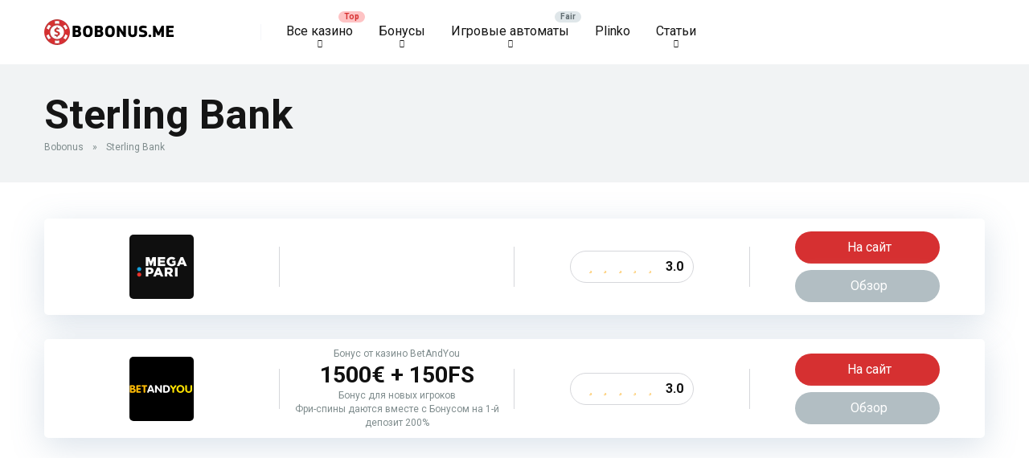

--- FILE ---
content_type: text/html; charset=UTF-8
request_url: https://bobonus.me/deposit-method/sterling-bank/
body_size: 112400
content:
<!DOCTYPE html>
<html lang="ru-RU">
<head>
    <meta charset="UTF-8" />
    <meta http-equiv="X-UA-Compatible" content="IE=edge" />
    <meta name="viewport" id="viewport" content="width=device-width, initial-scale=1.0, maximum-scale=5.0, minimum-scale=1.0, user-scalable=no" />
	<meta name='robots' content='index, follow, max-image-preview:large, max-snippet:-1, max-video-preview:-1' />

	<!-- This site is optimized with the Yoast SEO plugin v21.5 - https://yoast.com/wordpress/plugins/seo/ -->
	<title>Казино с пополнением Sterling Bank - BoBonus</title>
	<meta name="description" content="Списки онлайн казино с пополнением Sterling Bank в 2023 году: обзоры, бонусы, отзывы на Bobonus!" />
	<link rel="canonical" href="https://bobonus.me/deposit-method/sterling-bank/" />
	<meta property="og:locale" content="ru_RU" />
	<meta property="og:type" content="article" />
	<meta property="og:title" content="Казино с пополнением Sterling Bank - BoBonus" />
	<meta property="og:description" content="Списки онлайн казино с пополнением Sterling Bank в 2023 году: обзоры, бонусы, отзывы на Bobonus!" />
	<meta property="og:url" content="https://bobonus.me/deposit-method/sterling-bank/" />
	<meta property="og:site_name" content="BoBonus" />
	<meta name="twitter:card" content="summary_large_image" />
	<script type="application/ld+json" class="yoast-schema-graph">{"@context":"https://schema.org","@graph":[{"@type":"CollectionPage","@id":"https://bobonus.me/deposit-method/sterling-bank/","url":"https://bobonus.me/deposit-method/sterling-bank/","name":"Казино с пополнением Sterling Bank - BoBonus","isPartOf":{"@id":"https://bobonus.me/#website"},"primaryImageOfPage":{"@id":"https://bobonus.me/deposit-method/sterling-bank/#primaryimage"},"image":{"@id":"https://bobonus.me/deposit-method/sterling-bank/#primaryimage"},"thumbnailUrl":"https://bobonus.me/wp-content/uploads/2020/04/0x0.png","description":"Списки онлайн казино с пополнением Sterling Bank в 2023 году: обзоры, бонусы, отзывы на Bobonus!","breadcrumb":{"@id":"https://bobonus.me/deposit-method/sterling-bank/#breadcrumb"},"inLanguage":"ru-RU"},{"@type":"ImageObject","inLanguage":"ru-RU","@id":"https://bobonus.me/deposit-method/sterling-bank/#primaryimage","url":"https://bobonus.me/wp-content/uploads/2020/04/0x0.png","contentUrl":"https://bobonus.me/wp-content/uploads/2020/04/0x0.png","width":640,"height":640},{"@type":"BreadcrumbList","@id":"https://bobonus.me/deposit-method/sterling-bank/#breadcrumb","itemListElement":[{"@type":"ListItem","position":1,"name":"Bobonus","item":"https://bobonus.me/"},{"@type":"ListItem","position":2,"name":"Sterling Bank"}]},{"@type":"WebSite","@id":"https://bobonus.me/#website","url":"https://bobonus.me/","name":"BoBonus","description":"","publisher":{"@id":"https://bobonus.me/#organization"},"potentialAction":[{"@type":"SearchAction","target":{"@type":"EntryPoint","urlTemplate":"https://bobonus.me/?s={search_term_string}"},"query-input":"required name=search_term_string"}],"inLanguage":"ru-RU"},{"@type":"Organization","@id":"https://bobonus.me/#organization","name":"BoBonus","url":"https://bobonus.me/","logo":{"@type":"ImageObject","inLanguage":"ru-RU","@id":"https://bobonus.me/#/schema/logo/image/","url":"https://bobonus.me/wp-content/uploads/2023/03/cropped-bobonusme-logo.webp","contentUrl":"https://bobonus.me/wp-content/uploads/2023/03/cropped-bobonusme-logo.webp","width":162,"height":40,"caption":"BoBonus"},"image":{"@id":"https://bobonus.me/#/schema/logo/image/"}}]}</script>
	<!-- / Yoast SEO plugin. -->


<link rel='dns-prefetch' href='//kit.fontawesome.com' />
<link rel='dns-prefetch' href='//fonts.googleapis.com' />
<style id='wp-img-auto-sizes-contain-inline-css' type='text/css'>
img:is([sizes=auto i],[sizes^="auto," i]){contain-intrinsic-size:3000px 1500px}
/*# sourceURL=wp-img-auto-sizes-contain-inline-css */
</style>
<style id='wp-emoji-styles-inline-css' type='text/css'>

	img.wp-smiley, img.emoji {
		display: inline !important;
		border: none !important;
		box-shadow: none !important;
		height: 1em !important;
		width: 1em !important;
		margin: 0 0.07em !important;
		vertical-align: -0.1em !important;
		background: none !important;
		padding: 0 !important;
	}
/*# sourceURL=wp-emoji-styles-inline-css */
</style>
<style id='wp-block-library-inline-css' type='text/css'>
:root{--wp-block-synced-color:#7a00df;--wp-block-synced-color--rgb:122,0,223;--wp-bound-block-color:var(--wp-block-synced-color);--wp-editor-canvas-background:#ddd;--wp-admin-theme-color:#007cba;--wp-admin-theme-color--rgb:0,124,186;--wp-admin-theme-color-darker-10:#006ba1;--wp-admin-theme-color-darker-10--rgb:0,107,160.5;--wp-admin-theme-color-darker-20:#005a87;--wp-admin-theme-color-darker-20--rgb:0,90,135;--wp-admin-border-width-focus:2px}@media (min-resolution:192dpi){:root{--wp-admin-border-width-focus:1.5px}}.wp-element-button{cursor:pointer}:root .has-very-light-gray-background-color{background-color:#eee}:root .has-very-dark-gray-background-color{background-color:#313131}:root .has-very-light-gray-color{color:#eee}:root .has-very-dark-gray-color{color:#313131}:root .has-vivid-green-cyan-to-vivid-cyan-blue-gradient-background{background:linear-gradient(135deg,#00d084,#0693e3)}:root .has-purple-crush-gradient-background{background:linear-gradient(135deg,#34e2e4,#4721fb 50%,#ab1dfe)}:root .has-hazy-dawn-gradient-background{background:linear-gradient(135deg,#faaca8,#dad0ec)}:root .has-subdued-olive-gradient-background{background:linear-gradient(135deg,#fafae1,#67a671)}:root .has-atomic-cream-gradient-background{background:linear-gradient(135deg,#fdd79a,#004a59)}:root .has-nightshade-gradient-background{background:linear-gradient(135deg,#330968,#31cdcf)}:root .has-midnight-gradient-background{background:linear-gradient(135deg,#020381,#2874fc)}:root{--wp--preset--font-size--normal:16px;--wp--preset--font-size--huge:42px}.has-regular-font-size{font-size:1em}.has-larger-font-size{font-size:2.625em}.has-normal-font-size{font-size:var(--wp--preset--font-size--normal)}.has-huge-font-size{font-size:var(--wp--preset--font-size--huge)}.has-text-align-center{text-align:center}.has-text-align-left{text-align:left}.has-text-align-right{text-align:right}.has-fit-text{white-space:nowrap!important}#end-resizable-editor-section{display:none}.aligncenter{clear:both}.items-justified-left{justify-content:flex-start}.items-justified-center{justify-content:center}.items-justified-right{justify-content:flex-end}.items-justified-space-between{justify-content:space-between}.screen-reader-text{border:0;clip-path:inset(50%);height:1px;margin:-1px;overflow:hidden;padding:0;position:absolute;width:1px;word-wrap:normal!important}.screen-reader-text:focus{background-color:#ddd;clip-path:none;color:#444;display:block;font-size:1em;height:auto;left:5px;line-height:normal;padding:15px 23px 14px;text-decoration:none;top:5px;width:auto;z-index:100000}html :where(.has-border-color){border-style:solid}html :where([style*=border-top-color]){border-top-style:solid}html :where([style*=border-right-color]){border-right-style:solid}html :where([style*=border-bottom-color]){border-bottom-style:solid}html :where([style*=border-left-color]){border-left-style:solid}html :where([style*=border-width]){border-style:solid}html :where([style*=border-top-width]){border-top-style:solid}html :where([style*=border-right-width]){border-right-style:solid}html :where([style*=border-bottom-width]){border-bottom-style:solid}html :where([style*=border-left-width]){border-left-style:solid}html :where(img[class*=wp-image-]){height:auto;max-width:100%}:where(figure){margin:0 0 1em}html :where(.is-position-sticky){--wp-admin--admin-bar--position-offset:var(--wp-admin--admin-bar--height,0px)}@media screen and (max-width:600px){html :where(.is-position-sticky){--wp-admin--admin-bar--position-offset:0px}}

/*# sourceURL=wp-block-library-inline-css */
</style><style id='wp-block-image-inline-css' type='text/css'>
.wp-block-image>a,.wp-block-image>figure>a{display:inline-block}.wp-block-image img{box-sizing:border-box;height:auto;max-width:100%;vertical-align:bottom}@media not (prefers-reduced-motion){.wp-block-image img.hide{visibility:hidden}.wp-block-image img.show{animation:show-content-image .4s}}.wp-block-image[style*=border-radius] img,.wp-block-image[style*=border-radius]>a{border-radius:inherit}.wp-block-image.has-custom-border img{box-sizing:border-box}.wp-block-image.aligncenter{text-align:center}.wp-block-image.alignfull>a,.wp-block-image.alignwide>a{width:100%}.wp-block-image.alignfull img,.wp-block-image.alignwide img{height:auto;width:100%}.wp-block-image .aligncenter,.wp-block-image .alignleft,.wp-block-image .alignright,.wp-block-image.aligncenter,.wp-block-image.alignleft,.wp-block-image.alignright{display:table}.wp-block-image .aligncenter>figcaption,.wp-block-image .alignleft>figcaption,.wp-block-image .alignright>figcaption,.wp-block-image.aligncenter>figcaption,.wp-block-image.alignleft>figcaption,.wp-block-image.alignright>figcaption{caption-side:bottom;display:table-caption}.wp-block-image .alignleft{float:left;margin:.5em 1em .5em 0}.wp-block-image .alignright{float:right;margin:.5em 0 .5em 1em}.wp-block-image .aligncenter{margin-left:auto;margin-right:auto}.wp-block-image :where(figcaption){margin-bottom:1em;margin-top:.5em}.wp-block-image.is-style-circle-mask img{border-radius:9999px}@supports ((-webkit-mask-image:none) or (mask-image:none)) or (-webkit-mask-image:none){.wp-block-image.is-style-circle-mask img{border-radius:0;-webkit-mask-image:url('data:image/svg+xml;utf8,<svg viewBox="0 0 100 100" xmlns="http://www.w3.org/2000/svg"><circle cx="50" cy="50" r="50"/></svg>');mask-image:url('data:image/svg+xml;utf8,<svg viewBox="0 0 100 100" xmlns="http://www.w3.org/2000/svg"><circle cx="50" cy="50" r="50"/></svg>');mask-mode:alpha;-webkit-mask-position:center;mask-position:center;-webkit-mask-repeat:no-repeat;mask-repeat:no-repeat;-webkit-mask-size:contain;mask-size:contain}}:root :where(.wp-block-image.is-style-rounded img,.wp-block-image .is-style-rounded img){border-radius:9999px}.wp-block-image figure{margin:0}.wp-lightbox-container{display:flex;flex-direction:column;position:relative}.wp-lightbox-container img{cursor:zoom-in}.wp-lightbox-container img:hover+button{opacity:1}.wp-lightbox-container button{align-items:center;backdrop-filter:blur(16px) saturate(180%);background-color:#5a5a5a40;border:none;border-radius:4px;cursor:zoom-in;display:flex;height:20px;justify-content:center;opacity:0;padding:0;position:absolute;right:16px;text-align:center;top:16px;width:20px;z-index:100}@media not (prefers-reduced-motion){.wp-lightbox-container button{transition:opacity .2s ease}}.wp-lightbox-container button:focus-visible{outline:3px auto #5a5a5a40;outline:3px auto -webkit-focus-ring-color;outline-offset:3px}.wp-lightbox-container button:hover{cursor:pointer;opacity:1}.wp-lightbox-container button:focus{opacity:1}.wp-lightbox-container button:focus,.wp-lightbox-container button:hover,.wp-lightbox-container button:not(:hover):not(:active):not(.has-background){background-color:#5a5a5a40;border:none}.wp-lightbox-overlay{box-sizing:border-box;cursor:zoom-out;height:100vh;left:0;overflow:hidden;position:fixed;top:0;visibility:hidden;width:100%;z-index:100000}.wp-lightbox-overlay .close-button{align-items:center;cursor:pointer;display:flex;justify-content:center;min-height:40px;min-width:40px;padding:0;position:absolute;right:calc(env(safe-area-inset-right) + 16px);top:calc(env(safe-area-inset-top) + 16px);z-index:5000000}.wp-lightbox-overlay .close-button:focus,.wp-lightbox-overlay .close-button:hover,.wp-lightbox-overlay .close-button:not(:hover):not(:active):not(.has-background){background:none;border:none}.wp-lightbox-overlay .lightbox-image-container{height:var(--wp--lightbox-container-height);left:50%;overflow:hidden;position:absolute;top:50%;transform:translate(-50%,-50%);transform-origin:top left;width:var(--wp--lightbox-container-width);z-index:9999999999}.wp-lightbox-overlay .wp-block-image{align-items:center;box-sizing:border-box;display:flex;height:100%;justify-content:center;margin:0;position:relative;transform-origin:0 0;width:100%;z-index:3000000}.wp-lightbox-overlay .wp-block-image img{height:var(--wp--lightbox-image-height);min-height:var(--wp--lightbox-image-height);min-width:var(--wp--lightbox-image-width);width:var(--wp--lightbox-image-width)}.wp-lightbox-overlay .wp-block-image figcaption{display:none}.wp-lightbox-overlay button{background:none;border:none}.wp-lightbox-overlay .scrim{background-color:#fff;height:100%;opacity:.9;position:absolute;width:100%;z-index:2000000}.wp-lightbox-overlay.active{visibility:visible}@media not (prefers-reduced-motion){.wp-lightbox-overlay.active{animation:turn-on-visibility .25s both}.wp-lightbox-overlay.active img{animation:turn-on-visibility .35s both}.wp-lightbox-overlay.show-closing-animation:not(.active){animation:turn-off-visibility .35s both}.wp-lightbox-overlay.show-closing-animation:not(.active) img{animation:turn-off-visibility .25s both}.wp-lightbox-overlay.zoom.active{animation:none;opacity:1;visibility:visible}.wp-lightbox-overlay.zoom.active .lightbox-image-container{animation:lightbox-zoom-in .4s}.wp-lightbox-overlay.zoom.active .lightbox-image-container img{animation:none}.wp-lightbox-overlay.zoom.active .scrim{animation:turn-on-visibility .4s forwards}.wp-lightbox-overlay.zoom.show-closing-animation:not(.active){animation:none}.wp-lightbox-overlay.zoom.show-closing-animation:not(.active) .lightbox-image-container{animation:lightbox-zoom-out .4s}.wp-lightbox-overlay.zoom.show-closing-animation:not(.active) .lightbox-image-container img{animation:none}.wp-lightbox-overlay.zoom.show-closing-animation:not(.active) .scrim{animation:turn-off-visibility .4s forwards}}@keyframes show-content-image{0%{visibility:hidden}99%{visibility:hidden}to{visibility:visible}}@keyframes turn-on-visibility{0%{opacity:0}to{opacity:1}}@keyframes turn-off-visibility{0%{opacity:1;visibility:visible}99%{opacity:0;visibility:visible}to{opacity:0;visibility:hidden}}@keyframes lightbox-zoom-in{0%{transform:translate(calc((-100vw + var(--wp--lightbox-scrollbar-width))/2 + var(--wp--lightbox-initial-left-position)),calc(-50vh + var(--wp--lightbox-initial-top-position))) scale(var(--wp--lightbox-scale))}to{transform:translate(-50%,-50%) scale(1)}}@keyframes lightbox-zoom-out{0%{transform:translate(-50%,-50%) scale(1);visibility:visible}99%{visibility:visible}to{transform:translate(calc((-100vw + var(--wp--lightbox-scrollbar-width))/2 + var(--wp--lightbox-initial-left-position)),calc(-50vh + var(--wp--lightbox-initial-top-position))) scale(var(--wp--lightbox-scale));visibility:hidden}}
/*# sourceURL=https://bobonus.me/wp-includes/blocks/image/style.min.css */
</style>
<style id='wp-block-list-inline-css' type='text/css'>
ol,ul{box-sizing:border-box}:root :where(.wp-block-list.has-background){padding:1.25em 2.375em}
/*# sourceURL=https://bobonus.me/wp-includes/blocks/list/style.min.css */
</style>
<style id='wp-block-columns-inline-css' type='text/css'>
.wp-block-columns{box-sizing:border-box;display:flex;flex-wrap:wrap!important}@media (min-width:782px){.wp-block-columns{flex-wrap:nowrap!important}}.wp-block-columns{align-items:normal!important}.wp-block-columns.are-vertically-aligned-top{align-items:flex-start}.wp-block-columns.are-vertically-aligned-center{align-items:center}.wp-block-columns.are-vertically-aligned-bottom{align-items:flex-end}@media (max-width:781px){.wp-block-columns:not(.is-not-stacked-on-mobile)>.wp-block-column{flex-basis:100%!important}}@media (min-width:782px){.wp-block-columns:not(.is-not-stacked-on-mobile)>.wp-block-column{flex-basis:0;flex-grow:1}.wp-block-columns:not(.is-not-stacked-on-mobile)>.wp-block-column[style*=flex-basis]{flex-grow:0}}.wp-block-columns.is-not-stacked-on-mobile{flex-wrap:nowrap!important}.wp-block-columns.is-not-stacked-on-mobile>.wp-block-column{flex-basis:0;flex-grow:1}.wp-block-columns.is-not-stacked-on-mobile>.wp-block-column[style*=flex-basis]{flex-grow:0}:where(.wp-block-columns){margin-bottom:1.75em}:where(.wp-block-columns.has-background){padding:1.25em 2.375em}.wp-block-column{flex-grow:1;min-width:0;overflow-wrap:break-word;word-break:break-word}.wp-block-column.is-vertically-aligned-top{align-self:flex-start}.wp-block-column.is-vertically-aligned-center{align-self:center}.wp-block-column.is-vertically-aligned-bottom{align-self:flex-end}.wp-block-column.is-vertically-aligned-stretch{align-self:stretch}.wp-block-column.is-vertically-aligned-bottom,.wp-block-column.is-vertically-aligned-center,.wp-block-column.is-vertically-aligned-top{width:100%}
/*# sourceURL=https://bobonus.me/wp-includes/blocks/columns/style.min.css */
</style>
<style id='wp-block-group-inline-css' type='text/css'>
.wp-block-group{box-sizing:border-box}:where(.wp-block-group.wp-block-group-is-layout-constrained){position:relative}
/*# sourceURL=https://bobonus.me/wp-includes/blocks/group/style.min.css */
</style>
<style id='wp-block-paragraph-inline-css' type='text/css'>
.is-small-text{font-size:.875em}.is-regular-text{font-size:1em}.is-large-text{font-size:2.25em}.is-larger-text{font-size:3em}.has-drop-cap:not(:focus):first-letter{float:left;font-size:8.4em;font-style:normal;font-weight:100;line-height:.68;margin:.05em .1em 0 0;text-transform:uppercase}body.rtl .has-drop-cap:not(:focus):first-letter{float:none;margin-left:.1em}p.has-drop-cap.has-background{overflow:hidden}:root :where(p.has-background){padding:1.25em 2.375em}:where(p.has-text-color:not(.has-link-color)) a{color:inherit}p.has-text-align-left[style*="writing-mode:vertical-lr"],p.has-text-align-right[style*="writing-mode:vertical-rl"]{rotate:180deg}
/*# sourceURL=https://bobonus.me/wp-includes/blocks/paragraph/style.min.css */
</style>
<style id='wp-block-separator-inline-css' type='text/css'>
@charset "UTF-8";.wp-block-separator{border:none;border-top:2px solid}:root :where(.wp-block-separator.is-style-dots){height:auto;line-height:1;text-align:center}:root :where(.wp-block-separator.is-style-dots):before{color:currentColor;content:"···";font-family:serif;font-size:1.5em;letter-spacing:2em;padding-left:2em}.wp-block-separator.is-style-dots{background:none!important;border:none!important}
/*# sourceURL=https://bobonus.me/wp-includes/blocks/separator/style.min.css */
</style>
<style id='wp-block-spacer-inline-css' type='text/css'>
.wp-block-spacer{clear:both}
/*# sourceURL=https://bobonus.me/wp-includes/blocks/spacer/style.min.css */
</style>
<style id='global-styles-inline-css' type='text/css'>
:root{--wp--preset--aspect-ratio--square: 1;--wp--preset--aspect-ratio--4-3: 4/3;--wp--preset--aspect-ratio--3-4: 3/4;--wp--preset--aspect-ratio--3-2: 3/2;--wp--preset--aspect-ratio--2-3: 2/3;--wp--preset--aspect-ratio--16-9: 16/9;--wp--preset--aspect-ratio--9-16: 9/16;--wp--preset--color--black: #000000;--wp--preset--color--cyan-bluish-gray: #abb8c3;--wp--preset--color--white: #ffffff;--wp--preset--color--pale-pink: #f78da7;--wp--preset--color--vivid-red: #cf2e2e;--wp--preset--color--luminous-vivid-orange: #ff6900;--wp--preset--color--luminous-vivid-amber: #fcb900;--wp--preset--color--light-green-cyan: #7bdcb5;--wp--preset--color--vivid-green-cyan: #00d084;--wp--preset--color--pale-cyan-blue: #8ed1fc;--wp--preset--color--vivid-cyan-blue: #0693e3;--wp--preset--color--vivid-purple: #9b51e0;--wp--preset--color--mercury-main: #636e72;--wp--preset--color--mercury-second: #d63031;--wp--preset--color--mercury-white: #fff;--wp--preset--color--mercury-gray: #263238;--wp--preset--color--mercury-emerald: #2edd6c;--wp--preset--color--mercury-alizarin: #e74c3c;--wp--preset--color--mercury-wisteria: #8e44ad;--wp--preset--color--mercury-peter-river: #3498db;--wp--preset--color--mercury-clouds: #ecf0f1;--wp--preset--gradient--vivid-cyan-blue-to-vivid-purple: linear-gradient(135deg,rgb(6,147,227) 0%,rgb(155,81,224) 100%);--wp--preset--gradient--light-green-cyan-to-vivid-green-cyan: linear-gradient(135deg,rgb(122,220,180) 0%,rgb(0,208,130) 100%);--wp--preset--gradient--luminous-vivid-amber-to-luminous-vivid-orange: linear-gradient(135deg,rgb(252,185,0) 0%,rgb(255,105,0) 100%);--wp--preset--gradient--luminous-vivid-orange-to-vivid-red: linear-gradient(135deg,rgb(255,105,0) 0%,rgb(207,46,46) 100%);--wp--preset--gradient--very-light-gray-to-cyan-bluish-gray: linear-gradient(135deg,rgb(238,238,238) 0%,rgb(169,184,195) 100%);--wp--preset--gradient--cool-to-warm-spectrum: linear-gradient(135deg,rgb(74,234,220) 0%,rgb(151,120,209) 20%,rgb(207,42,186) 40%,rgb(238,44,130) 60%,rgb(251,105,98) 80%,rgb(254,248,76) 100%);--wp--preset--gradient--blush-light-purple: linear-gradient(135deg,rgb(255,206,236) 0%,rgb(152,150,240) 100%);--wp--preset--gradient--blush-bordeaux: linear-gradient(135deg,rgb(254,205,165) 0%,rgb(254,45,45) 50%,rgb(107,0,62) 100%);--wp--preset--gradient--luminous-dusk: linear-gradient(135deg,rgb(255,203,112) 0%,rgb(199,81,192) 50%,rgb(65,88,208) 100%);--wp--preset--gradient--pale-ocean: linear-gradient(135deg,rgb(255,245,203) 0%,rgb(182,227,212) 50%,rgb(51,167,181) 100%);--wp--preset--gradient--electric-grass: linear-gradient(135deg,rgb(202,248,128) 0%,rgb(113,206,126) 100%);--wp--preset--gradient--midnight: linear-gradient(135deg,rgb(2,3,129) 0%,rgb(40,116,252) 100%);--wp--preset--font-size--small: 13px;--wp--preset--font-size--medium: 20px;--wp--preset--font-size--large: 36px;--wp--preset--font-size--x-large: 42px;--wp--preset--spacing--20: 0.44rem;--wp--preset--spacing--30: 0.67rem;--wp--preset--spacing--40: 1rem;--wp--preset--spacing--50: 1.5rem;--wp--preset--spacing--60: 2.25rem;--wp--preset--spacing--70: 3.38rem;--wp--preset--spacing--80: 5.06rem;--wp--preset--shadow--natural: 6px 6px 9px rgba(0, 0, 0, 0.2);--wp--preset--shadow--deep: 12px 12px 50px rgba(0, 0, 0, 0.4);--wp--preset--shadow--sharp: 6px 6px 0px rgba(0, 0, 0, 0.2);--wp--preset--shadow--outlined: 6px 6px 0px -3px rgb(255, 255, 255), 6px 6px rgb(0, 0, 0);--wp--preset--shadow--crisp: 6px 6px 0px rgb(0, 0, 0);}:where(.is-layout-flex){gap: 0.5em;}:where(.is-layout-grid){gap: 0.5em;}body .is-layout-flex{display: flex;}.is-layout-flex{flex-wrap: wrap;align-items: center;}.is-layout-flex > :is(*, div){margin: 0;}body .is-layout-grid{display: grid;}.is-layout-grid > :is(*, div){margin: 0;}:where(.wp-block-columns.is-layout-flex){gap: 2em;}:where(.wp-block-columns.is-layout-grid){gap: 2em;}:where(.wp-block-post-template.is-layout-flex){gap: 1.25em;}:where(.wp-block-post-template.is-layout-grid){gap: 1.25em;}.has-black-color{color: var(--wp--preset--color--black) !important;}.has-cyan-bluish-gray-color{color: var(--wp--preset--color--cyan-bluish-gray) !important;}.has-white-color{color: var(--wp--preset--color--white) !important;}.has-pale-pink-color{color: var(--wp--preset--color--pale-pink) !important;}.has-vivid-red-color{color: var(--wp--preset--color--vivid-red) !important;}.has-luminous-vivid-orange-color{color: var(--wp--preset--color--luminous-vivid-orange) !important;}.has-luminous-vivid-amber-color{color: var(--wp--preset--color--luminous-vivid-amber) !important;}.has-light-green-cyan-color{color: var(--wp--preset--color--light-green-cyan) !important;}.has-vivid-green-cyan-color{color: var(--wp--preset--color--vivid-green-cyan) !important;}.has-pale-cyan-blue-color{color: var(--wp--preset--color--pale-cyan-blue) !important;}.has-vivid-cyan-blue-color{color: var(--wp--preset--color--vivid-cyan-blue) !important;}.has-vivid-purple-color{color: var(--wp--preset--color--vivid-purple) !important;}.has-black-background-color{background-color: var(--wp--preset--color--black) !important;}.has-cyan-bluish-gray-background-color{background-color: var(--wp--preset--color--cyan-bluish-gray) !important;}.has-white-background-color{background-color: var(--wp--preset--color--white) !important;}.has-pale-pink-background-color{background-color: var(--wp--preset--color--pale-pink) !important;}.has-vivid-red-background-color{background-color: var(--wp--preset--color--vivid-red) !important;}.has-luminous-vivid-orange-background-color{background-color: var(--wp--preset--color--luminous-vivid-orange) !important;}.has-luminous-vivid-amber-background-color{background-color: var(--wp--preset--color--luminous-vivid-amber) !important;}.has-light-green-cyan-background-color{background-color: var(--wp--preset--color--light-green-cyan) !important;}.has-vivid-green-cyan-background-color{background-color: var(--wp--preset--color--vivid-green-cyan) !important;}.has-pale-cyan-blue-background-color{background-color: var(--wp--preset--color--pale-cyan-blue) !important;}.has-vivid-cyan-blue-background-color{background-color: var(--wp--preset--color--vivid-cyan-blue) !important;}.has-vivid-purple-background-color{background-color: var(--wp--preset--color--vivid-purple) !important;}.has-black-border-color{border-color: var(--wp--preset--color--black) !important;}.has-cyan-bluish-gray-border-color{border-color: var(--wp--preset--color--cyan-bluish-gray) !important;}.has-white-border-color{border-color: var(--wp--preset--color--white) !important;}.has-pale-pink-border-color{border-color: var(--wp--preset--color--pale-pink) !important;}.has-vivid-red-border-color{border-color: var(--wp--preset--color--vivid-red) !important;}.has-luminous-vivid-orange-border-color{border-color: var(--wp--preset--color--luminous-vivid-orange) !important;}.has-luminous-vivid-amber-border-color{border-color: var(--wp--preset--color--luminous-vivid-amber) !important;}.has-light-green-cyan-border-color{border-color: var(--wp--preset--color--light-green-cyan) !important;}.has-vivid-green-cyan-border-color{border-color: var(--wp--preset--color--vivid-green-cyan) !important;}.has-pale-cyan-blue-border-color{border-color: var(--wp--preset--color--pale-cyan-blue) !important;}.has-vivid-cyan-blue-border-color{border-color: var(--wp--preset--color--vivid-cyan-blue) !important;}.has-vivid-purple-border-color{border-color: var(--wp--preset--color--vivid-purple) !important;}.has-vivid-cyan-blue-to-vivid-purple-gradient-background{background: var(--wp--preset--gradient--vivid-cyan-blue-to-vivid-purple) !important;}.has-light-green-cyan-to-vivid-green-cyan-gradient-background{background: var(--wp--preset--gradient--light-green-cyan-to-vivid-green-cyan) !important;}.has-luminous-vivid-amber-to-luminous-vivid-orange-gradient-background{background: var(--wp--preset--gradient--luminous-vivid-amber-to-luminous-vivid-orange) !important;}.has-luminous-vivid-orange-to-vivid-red-gradient-background{background: var(--wp--preset--gradient--luminous-vivid-orange-to-vivid-red) !important;}.has-very-light-gray-to-cyan-bluish-gray-gradient-background{background: var(--wp--preset--gradient--very-light-gray-to-cyan-bluish-gray) !important;}.has-cool-to-warm-spectrum-gradient-background{background: var(--wp--preset--gradient--cool-to-warm-spectrum) !important;}.has-blush-light-purple-gradient-background{background: var(--wp--preset--gradient--blush-light-purple) !important;}.has-blush-bordeaux-gradient-background{background: var(--wp--preset--gradient--blush-bordeaux) !important;}.has-luminous-dusk-gradient-background{background: var(--wp--preset--gradient--luminous-dusk) !important;}.has-pale-ocean-gradient-background{background: var(--wp--preset--gradient--pale-ocean) !important;}.has-electric-grass-gradient-background{background: var(--wp--preset--gradient--electric-grass) !important;}.has-midnight-gradient-background{background: var(--wp--preset--gradient--midnight) !important;}.has-small-font-size{font-size: var(--wp--preset--font-size--small) !important;}.has-medium-font-size{font-size: var(--wp--preset--font-size--medium) !important;}.has-large-font-size{font-size: var(--wp--preset--font-size--large) !important;}.has-x-large-font-size{font-size: var(--wp--preset--font-size--x-large) !important;}
:where(.wp-block-columns.is-layout-flex){gap: 2em;}:where(.wp-block-columns.is-layout-grid){gap: 2em;}
/*# sourceURL=global-styles-inline-css */
</style>
<style id='core-block-supports-inline-css' type='text/css'>
.wp-container-core-columns-is-layout-9d6595d7{flex-wrap:nowrap;}.wp-container-core-group-is-layout-94bc23d7{flex-wrap:nowrap;justify-content:center;}
/*# sourceURL=core-block-supports-inline-css */
</style>

<style id='classic-theme-styles-inline-css' type='text/css'>
/*! This file is auto-generated */
.wp-block-button__link{color:#fff;background-color:#32373c;border-radius:9999px;box-shadow:none;text-decoration:none;padding:calc(.667em + 2px) calc(1.333em + 2px);font-size:1.125em}.wp-block-file__button{background:#32373c;color:#fff;text-decoration:none}
/*# sourceURL=/wp-includes/css/classic-themes.min.css */
</style>
<link rel='stylesheet' id='aces-style-css' href='https://bobonus.me/wp-content/plugins/aces/css/aces-style.css?ver=3.0.1' type='text/css' media='all' />
<link rel='stylesheet' id='aces-media-css' href='https://bobonus.me/wp-content/plugins/aces/css/aces-media.css?ver=3.0.1' type='text/css' media='all' />
<link rel='stylesheet' id='expert-review-style-css' href='https://bobonus.me/wp-content/plugins/expert-review/assets/public/css/styles.min.css?ver=1.8.0' type='text/css' media='all' />
<link rel='stylesheet' id='mercury-googlefonts-css' href='//fonts.googleapis.com/css2?family=Roboto:wght@300;400;700;900&#038;display=swap' type='text/css' media='all' />
<link rel='stylesheet' id='owl-carousel-css' href='https://bobonus.me/wp-content/themes/mercury/css/owl.carousel.min.css?ver=2.3.4' type='text/css' media='all' />
<link rel='stylesheet' id='owl-carousel-animate-css' href='https://bobonus.me/wp-content/themes/mercury/css/animate.css?ver=2.3.4' type='text/css' media='all' />
<link rel='stylesheet' id='mercury-style-css' href='https://bobonus.me/wp-content/themes/mercury/style.css?ver=3.9.2' type='text/css' media='all' />
<style id='mercury-style-inline-css' type='text/css'>


/* Main Color */

.has-mercury-main-color,
.home-page .textwidget a:hover,
.space-header-2-top-soc a:hover,
.space-header-menu ul.main-menu li a:hover,
.space-header-menu ul.main-menu li:hover a,
.space-header-2-nav ul.main-menu li a:hover,
.space-header-2-nav ul.main-menu li:hover a,
.space-page-content a:hover,
.space-pros-cons ul li a:hover,
.space-pros-cons ol li a:hover,
.space-companies-2-archive-item-desc a:hover,
.space-organizations-3-archive-item-terms-ins a:hover,
.space-organizations-7-archive-item-terms a:hover,
.space-organizations-8-archive-item-terms a:hover,
.space-comments-form-box p.comment-notes span.required,
form.comment-form p.comment-notes span.required {
	color: #636e72;
}

input[type="submit"],
.has-mercury-main-background-color,
.space-block-title span:after,
.space-widget-title span:after,
.space-companies-archive-item-button a,
.space-companies-sidebar-item-button a,
.space-organizations-3-archive-item-count,
.space-organizations-3-archive-item-count-2,
.space-units-archive-item-button a,
.space-units-sidebar-item-button a,
.space-aces-single-offer-info-button-ins a,
.space-offers-archive-item-button a,
.home-page .widget_mc4wp_form_widget .space-widget-title::after,
.space-content-section .widget_mc4wp_form_widget .space-widget-title::after {
	background-color: #636e72;
}

.space-header-menu ul.main-menu li a:hover,
.space-header-menu ul.main-menu li:hover a,
.space-header-2-nav ul.main-menu li a:hover,
.space-header-2-nav ul.main-menu li:hover a {
	border-bottom: 2px solid #636e72;
}
.space-header-2-top-soc a:hover {
	border: 1px solid #636e72;
}
.space-companies-archive-item-button a:hover,
.space-units-archive-item-button a:hover,
.space-offers-archive-item-button a:hover,
.space-aces-single-offer-info-button-ins a:hover {
    box-shadow: 0px 8px 30px 0px rgba(99,110,114, 0.60) !important;
}

/* Second Color */

.has-mercury-second-color,
.space-page-content a,
.space-pros-cons ul li a,
.space-pros-cons ol li a,
.space-page-content ul li:before,
.home-page .textwidget ul li:before,
.space-widget ul li a:hover,
.space-page-content ul.space-mark li:before,
.home-page .textwidget a,
#recentcomments li a:hover,
#recentcomments li span.comment-author-link a:hover,
h3.comment-reply-title small a,
.space-shortcode-wrap .space-companies-sidebar-item-title p a,
.space-companies-sidebar-2-item-desc a,
.space-companies-sidebar-item-title p a,
.space-companies-archive-item-short-desc a,
.space-companies-2-archive-item-desc a,
.space-organizations-3-archive-item-terms-ins a,
.space-organizations-7-archive-item-terms a,
.space-organizations-8-archive-item-terms a,
.space-organization-content-info a,
.space-organization-style-2-calltoaction-text-ins a,
.space-organization-details-item-title span,
.space-organization-style-2-ratings-all-item-value i,
.space-organization-style-2-calltoaction-text-ins a,
.space-organization-content-short-desc a,
.space-organization-header-short-desc a,
.space-organization-content-rating-stars i,
.space-organization-content-rating-overall .star-rating .star,
.space-companies-archive-item-rating .star-rating .star,
.space-organization-content-logo-stars i,
.space-organization-content-logo-stars .star-rating .star,
.space-companies-2-archive-item-rating .star-rating .star,
.space-organizations-3-archive-item-rating-box .star-rating .star,
.space-organizations-4-archive-item-title .star-rating .star,
.space-companies-sidebar-2-item-rating .star-rating .star,
.space-comments-list-item-date a.comment-reply-link,
.space-categories-list-box ul li a,
.space-news-10-item-category a,
.small .space-news-11-item-category a,
#scrolltop,
.widget_mc4wp_form_widget .mc4wp-response a,
.space-header-height.dark .space-header-menu ul.main-menu li a:hover,
.space-header-height.dark .space-header-menu ul.main-menu li:hover a,
.space-header-2-height.dark .space-header-2-nav ul.main-menu li a:hover,
.space-header-2-height.dark .space-header-2-nav ul.main-menu li:hover a,
.space-header-2-height.dark .space-header-2-top-soc a:hover,
.space-organization-header-logo-rating i {
	color: #d63031;
}

.space-title-box-category a,
.has-mercury-second-background-color,
.space-organization-details-item-links a:hover,
.space-news-2-small-item-img-category a,
.space-news-2-item-big-box-category span,
.space-block-title span:before,
.space-widget-title span:before,
.space-news-4-item.small-news-block .space-news-4-item-img-category a,
.space-news-4-item.big-news-block .space-news-4-item-top-category span,
.space-news-6-item-top-category span,
.space-news-7-item-category span,
.space-news-3-item-img-category a,
.space-news-8-item-title-category span,
.space-news-9-item-info-category span,
.space-archive-loop-item-img-category a,
.space-organizations-3-archive-item:first-child .space-organizations-3-archive-item-count,
.space-organizations-3-archive-item:first-child .space-organizations-3-archive-item-count-2,
.space-single-offer.space-dark-style .space-aces-single-offer-info-button-ins a,
.space-offers-archive-item.space-dark-style .space-offers-archive-item-button a,
nav.pagination a,
nav.comments-pagination a,
nav.pagination-post a span.page-number,
.widget_tag_cloud a,
.space-footer-top-age span.age-limit,
.space-footer-top-soc a:hover,
.home-page .widget_mc4wp_form_widget .mc4wp-form-fields .space-subscribe-filds button,
.space-content-section .widget_mc4wp_form_widget .mc4wp-form-fields .space-subscribe-filds button {
	background-color: #d63031;
}

.space-footer-top-soc a:hover,
.space-header-2-height.dark .space-header-2-top-soc a:hover,
.space-categories-list-box ul li a {
	border: 1px solid #d63031;
}

.space-header-height.dark .space-header-menu ul.main-menu li a:hover,
.space-header-height.dark .space-header-menu ul.main-menu li:hover a,
.space-header-2-height.dark .space-header-2-nav ul.main-menu li a:hover,
.space-header-2-height.dark .space-header-2-nav ul.main-menu li:hover a {
	border-bottom: 2px solid #d63031;
}

.space-offers-archive-item.space-dark-style .space-offers-archive-item-button a:hover,
.space-single-offer.space-dark-style .space-aces-single-offer-info-button-ins a:hover {
    box-shadow: 0px 8px 30px 0px rgba(214,48,49, 0.60) !important;
}

.space-text-gradient {
	background: #636e72;
	background: -webkit-linear-gradient(to right, #636e72 0%, #d63031 100%);
	background: -moz-linear-gradient(to right, #636e72 0%, #d63031 100%);
	background: linear-gradient(to right, #636e72 0%, #d63031 100%);
}

/* Stars Color */

.star,
.fa-star {
	color: #fdcb6e!important;
}

.space-rating-star-background {
	background-color: #fdcb6e;
}

/* Custom header layout colors */

/* --- Header #1 Style --- */

.space-header-height .space-header-wrap {
	background-color: #ffffff;
}
.space-header-height .space-header-top,
.space-header-height .space-header-logo-ins:after {
	background-color: #f5f6fa;
}
.space-header-height .space-header-top-soc a,
.space-header-height .space-header-top-menu ul li a {
	color: #7f8c8d;
}
.space-header-height .space-header-top-soc a:hover ,
.space-header-height .space-header-top-menu ul li a:hover {
	color: #ffffff;
}
.space-header-height .space-header-logo a {
	color: #2d3436;
}
.space-header-height .space-header-logo span {
	color: #7f8c8d;
}
.space-header-height .space-header-menu ul.main-menu li,
.space-header-height .space-header-menu ul.main-menu li a,
.space-header-height .space-header-search {
	color: #151515;
}
.space-header-height .space-mobile-menu-icon div {
	background-color: #151515;
}
.space-header-height .space-header-menu ul.main-menu li a:hover,
.space-header-height .space-header-menu ul.main-menu li:hover a {
	color: #d63031;
	border-bottom: 2px solid #d63031;
}

.space-header-height .space-header-menu ul.main-menu li ul.sub-menu {
	background-color: #ffffff;
}

.space-header-height .space-header-menu ul.main-menu li ul.sub-menu li.menu-item-has-children:after,
.space-header-height .space-header-menu ul.main-menu li ul.sub-menu li a {
	color: #34495e;
	border-bottom: 1px solid transparent;
}
.space-header-height .space-header-menu ul.main-menu li ul.sub-menu li a:hover {
	border-bottom: 1px solid transparent;
	color: #b2bec3;
	text-decoration: none;
}

/* --- Header #2 Style --- */

.space-header-2-height .space-header-2-wrap,
.space-header-2-height .space-header-2-wrap.fixed .space-header-2-nav {
	background-color: #ffffff;
}
.space-header-2-height .space-header-2-top-ins {
	border-bottom: 1px solid #f5f6fa;
}
.space-header-2-height .space-header-2-top-soc a,
.space-header-2-height .space-header-search {
	color: #7f8c8d;
}
.space-header-2-height .space-header-2-top-soc a {
	border: 1px solid #7f8c8d;
}
.space-header-2-height .space-mobile-menu-icon div {
	background-color: #7f8c8d;
}
.space-header-2-height .space-header-2-top-soc a:hover {
	color: #ffffff;
	border: 1px solid #ffffff;
}
.space-header-2-height .space-header-2-top-logo a {
	color: #2d3436;
}
.space-header-2-height .space-header-2-top-logo span {
	color: #7f8c8d;
}
.space-header-2-height .space-header-2-nav ul.main-menu li,
.space-header-2-height .space-header-2-nav ul.main-menu li a {
	color: #151515;
}
.space-header-2-height .space-header-2-nav ul.main-menu li a:hover,
.space-header-2-height .space-header-2-nav ul.main-menu li:hover a {
	color: #d63031;
	border-bottom: 2px solid #d63031;
}
.space-header-2-height .space-header-2-nav ul.main-menu li ul.sub-menu {
	background-color: #ffffff;
}
.space-header-2-height .space-header-2-nav ul.main-menu li ul.sub-menu li a,
.space-header-2-height .space-header-2-nav ul.main-menu li ul.sub-menu li.menu-item-has-children:after {
	color: #34495e;
	border-bottom: 1px solid transparent;
}
.space-header-2-height .space-header-2-nav ul.main-menu li ul.sub-menu li a:hover {
	border-bottom: 1px solid transparent;
	color: #b2bec3;
	text-decoration: none;
}

/* --- Mobile Menu Style --- */

.space-mobile-menu .space-mobile-menu-block {
	background-color: #ffffff;
}
.space-mobile-menu .space-mobile-menu-copy {
	border-top: 1px solid #f5f6fa;
}
.space-mobile-menu .space-mobile-menu-copy {
	color: #7f8c8d;
}
.space-mobile-menu .space-mobile-menu-copy a {
	color: #7f8c8d;
}
.space-mobile-menu .space-mobile-menu-copy a:hover {
	color: #ffffff;
}
.space-mobile-menu .space-mobile-menu-header a {
	color: #2d3436;
}
.space-mobile-menu .space-mobile-menu-header span {
	color: #7f8c8d;
}
.space-mobile-menu .space-mobile-menu-list ul li {
	color: #151515;
}
.space-mobile-menu .space-mobile-menu-list ul li a {
	color: #151515;
}
.space-mobile-menu .space-close-icon .to-right,
.space-mobile-menu .space-close-icon .to-left {
	background-color: #151515;
}

/* --- New - Label for the main menu items --- */

ul.main-menu > li.new > a:before,
.space-mobile-menu-list > ul > li.new:before {
	content: "New";
    color: #5b9765;
    background-color: #e6f5e9;
}

/* --- Best - Label for the main menu items --- */

ul.main-menu > li.best > a:before,
.space-mobile-menu-list > ul > li.best:before {
	content: "Best";
    color: #636e72;
    background-color: #dfe6e9;
}

/* --- Hot - Label for the main menu items --- */

ul.main-menu > li.hot > a:before,
.space-mobile-menu-list > ul > li.hot:before {
	content: "Fair";
    color: #636e72;
    background-color: #dfe6e9;
}

/* --- Top - Label for the main menu items --- */

ul.main-menu > li.top > a:before,
.space-mobile-menu-list > ul > li.top:before {
	content: "Top";
    color: #d63031;
    background-color: #fec3c4;
}

/* --- Fair - Label for the main menu items --- */

ul.main-menu > li.fair > a:before,
.space-mobile-menu-list > ul > li.fair:before {
	content: "Fair";
    color: #ffffff;
    background-color: #8c14fc;
}

/* Play Now - The button color */

.space-organization-content-button a,
.space-unit-content-button a,
.space-organizations-3-archive-item-button-ins a,
.space-organizations-4-archive-item-button-two-ins a,
.space-shortcode-wrap .space-organizations-3-archive-item-button-ins a,
.space-shortcode-wrap .space-organizations-4-archive-item-button-two-ins a {
    color: #ffffff !important;
    background-color: #d63031 !important;
}

.space-organization-content-button a:hover,
.space-unit-content-button a:hover,
.space-organizations-3-archive-item-button-ins a:hover,
.space-organizations-4-archive-item-button-two-ins a:hover {
    box-shadow: 0px 0px 15px 0px rgba(214,48,49, 0.55) !important;
}

.space-organization-header-button a.space-style-2-button,
.space-organization-style-2-calltoaction-button-ins a.space-calltoaction-button,
.space-style-3-organization-header-button a.space-style-3-button,
.space-organizations-7-archive-item-button-two a,
.space-organizations-8-archive-item-button-two a,
.space-organization-float-bar-button-wrap a {
    color: #ffffff !important;
    background-color: #d63031 !important;
    box-shadow: 0px 5px 15px 0px rgba(214,48,49, 0.55) !important;
}
.space-organization-header-button a.space-style-2-button:hover,
.space-organization-style-2-calltoaction-button-ins a.space-calltoaction-button:hover,
.space-style-3-organization-header-button a.space-style-3-button:hover,
.space-organizations-7-archive-item-button-two a:hover,
.space-organizations-8-archive-item-button-two a:hover,
.space-organization-float-bar-button-wrap a:hover {
    box-shadow: 0px 5px 15px 0px rgba(214,48,49, 0) !important;
}

.space-organizations-5-archive-item-button1 a,
.space-organizations-6-archive-item-button1 a,
.space-units-2-archive-item-button1 a,
.space-units-3-archive-item-button1 a {
    color: #ffffff !important;
    background-color: #d63031 !important;
    box-shadow: 0px 10px 15px 0px rgba(214,48,49, 0.5) !important;
}
.space-organizations-5-archive-item-button1 a:hover,
.space-organizations-6-archive-item-button1 a:hover,
.space-units-2-archive-item-button1 a:hover,
.space-units-3-archive-item-button1 a:hover {
    box-shadow: 0px 10px 15px 0px rgba(214,48,49, 0) !important;
}

/* Read Review - The button color */

.space-organizations-3-archive-item-button-ins a:last-child,
.space-organizations-4-archive-item-button-one-ins a,
.space-shortcode-wrap .space-organizations-4-archive-item-button-one-ins a {
    color: #ffffff !important;
    background-color: #b2bec3 !important;
}

.space-organizations-3-archive-item-button-ins a:last-child:hover,
.space-organizations-4-archive-item-button-one-ins a:hover {
    box-shadow: 0px 0px 15px 0px rgba(178,190,195, 0.55) !important;
}
/*# sourceURL=mercury-style-inline-css */
</style>
<link rel='stylesheet' id='mercury-media-css' href='https://bobonus.me/wp-content/themes/mercury/css/media.css?ver=3.9.2' type='text/css' media='all' />
<script type="text/javascript" src="https://bobonus.me/wp-includes/js/jquery/jquery.min.js?ver=3.7.1" id="jquery-core-js"></script>
<script type="text/javascript" src="https://bobonus.me/wp-includes/js/jquery/jquery-migrate.min.js?ver=3.4.1" id="jquery-migrate-js"></script>
<link rel="https://api.w.org/" href="https://bobonus.me/wp-json/" /><link rel="alternate" title="JSON" type="application/json" href="https://bobonus.me/wp-json/wp/v2/deposit-method/819" /><link rel="EditURI" type="application/rsd+xml" title="RSD" href="https://bobonus.me/xmlrpc.php?rsd" />
<meta name="generator" content="WordPress 6.9" />
<style>.pseudo-clearfy-link { color: #008acf; cursor: pointer;}.pseudo-clearfy-link:hover { text-decoration: none;}</style><!-- Google tag (gtag.js) -->
<script async src="https://www.googletagmanager.com/gtag/js?id=UA-171145237-1"></script>
<script>
  window.dataLayer = window.dataLayer || [];
  function gtag(){dataLayer.push(arguments);}
  gtag('js', new Date());

  gtag('config', 'UA-171145237-1');
</script>
<!-- Yandex.Metrika counter -->
<script type="text/javascript" >
   (function(m,e,t,r,i,k,a){m[i]=m[i]||function(){(m[i].a=m[i].a||[]).push(arguments)};
   m[i].l=1*new Date();
   for (var j = 0; j < document.scripts.length; j++) {if (document.scripts[j].src === r) { return; }}
   k=e.createElement(t),a=e.getElementsByTagName(t)[0],k.async=1,k.src=r,a.parentNode.insertBefore(k,a)})
   (window, document, "script", "https://mc.yandex.ru/metrika/tag.js", "ym");

   ym(92833655, "init", {
        clickmap:true,
        trackLinks:true,
        accurateTrackBounce:true,
        webvisor:true
   });
</script>
<noscript><div><img src="https://mc.yandex.ru/watch/92833655" style="position:absolute; left:-9999px;" alt="" /></div></noscript>
<!-- /Yandex.Metrika counter --><style id="wpremark-styles">.wpremark{position:relative;display:flex;border:none}.wpremark p{margin:.75em 0}.wpremark p:first-child{margin-top:0}.wpremark p:last-child{margin-bottom:0}.wpremark .wpremark-body{width:100%;max-width:100%;align-self:center}.wpremark .wpremark-icon svg,.wpremark .wpremark-icon img{display:block;max-width:100%;max-height:100%}</style><meta name="theme-color" content="#f5f6fa" />
<meta name="msapplication-navbutton-color" content="#f5f6fa" /> 
<meta name="apple-mobile-web-app-status-bar-style" content="#f5f6fa" />
<link rel="icon" href="https://bobonus.me/wp-content/uploads/2023/03/cropped-favicon-32x32-1.jpg" sizes="32x32" />
<link rel="icon" href="https://bobonus.me/wp-content/uploads/2023/03/cropped-favicon-32x32-1.jpg" sizes="192x192" />
<link rel="apple-touch-icon" href="https://bobonus.me/wp-content/uploads/2023/03/cropped-favicon-32x32-1.jpg" />
<meta name="msapplication-TileImage" content="https://bobonus.me/wp-content/uploads/2023/03/cropped-favicon-32x32-1.jpg" />
		<style type="text/css" id="wp-custom-css">
			.space-header-wrap {box-shadow: 0px 0px 15px 0px rgba(0, 0, 0, 0);}
.space-header-wrap.fixed {box-shadow: 0px 0px 15px 0px rgba(0, 0, 0, 0.3);}		</style>
		</head>
<body ontouchstart class="archive tax-deposit-method term-sterling-bank term-819 wp-custom-logo wp-theme-mercury">
<div class="space-box relative">

<!-- Header Start -->

<div class="space-header-height relative ">
	<div class="space-header-wrap space-header-float relative">
				<div class="space-header relative">
			<div class="space-header-ins space-wrapper relative">
				<div class="space-header-logo box-25 left relative">
					<div class="space-header-logo-ins relative">
						<a href="https://bobonus.me/" title="BoBonus"><img width="162" height="40" src="https://bobonus.me/wp-content/uploads/2023/03/cropped-bobonusme-logo.webp" class="attachment-mercury-custom-logo size-mercury-custom-logo" alt="BoBonus" decoding="async" srcset="https://bobonus.me/wp-content/uploads/2023/03/cropped-bobonusme-logo.webp 162w, https://bobonus.me/wp-content/uploads/2023/03/cropped-bobonusme-logo-130x32.webp 130w" sizes="(max-width: 162px) 100vw, 162px" /></a>					</div>
				</div>
				<div class="space-header-menu box-75 left relative">
					<ul id="menu-main-menu" class="main-menu"><li id="menu-item-339" class="top menu-item menu-item-type-post_type menu-item-object-page menu-item-has-children menu-item-339"><a href="https://bobonus.me/casinos/">Все казино</a>
<ul class="sub-menu">
	<li id="menu-item-19379" class="menu-item menu-item-type-custom menu-item-object-custom menu-item-home menu-item-19379"><a href="https://bobonus.me/#best">🏆 Лучшие</a></li>
	<li id="menu-item-19382" class="menu-item menu-item-type-custom menu-item-object-custom menu-item-19382"><a href="https://bobonus.me/casinos/top-ukrainy/">🇺🇦 В Украине</a></li>
	<li id="menu-item-19383" class="menu-item menu-item-type-custom menu-item-object-custom menu-item-19383"><a href="https://bobonus.me/casino-category/online-casino-kazakhstan/">🇰🇿 В Казахстане</a></li>
	<li id="menu-item-19384" class="menu-item menu-item-type-custom menu-item-object-custom menu-item-19384"><a href="https://bobonus.me/casinos/top-belarusi/">🇧🇾 В Беларуси</a></li>
	<li id="menu-item-19380" class="menu-item menu-item-type-custom menu-item-object-custom menu-item-19380"><a href="https://bobonus.me/casino-category/licensionnie-casino/">Лицензионные</a></li>
</ul>
</li>
<li id="menu-item-19487" class="menu-item menu-item-type-post_type menu-item-object-page menu-item-has-children menu-item-19487"><a href="https://bobonus.me/bonuses/">Бонусы</a>
<ul class="sub-menu">
	<li id="menu-item-19488" class="menu-item menu-item-type-custom menu-item-object-custom menu-item-19488"><a href="https://bobonus.me/bonus-category/nodeposit-bonusy/">Бездепозитные</a></li>
	<li id="menu-item-19489" class="menu-item menu-item-type-custom menu-item-object-custom menu-item-19489"><a href="https://bobonus.me/bonus-category/free-spins/">Фриспины</a></li>
	<li id="menu-item-21646" class="menu-item menu-item-type-post_type menu-item-object-page menu-item-21646"><a href="https://bobonus.me/bonuses/50-frispinov/">50 фриспинов</a></li>
	<li id="menu-item-19490" class="menu-item menu-item-type-custom menu-item-object-custom menu-item-19490"><a href="https://bobonus.me/bonus-category/bonusi-den-rojdenia/">На день рождения</a></li>
	<li id="menu-item-19491" class="menu-item menu-item-type-custom menu-item-object-custom menu-item-19491"><a href="https://bobonus.me/bonus-category/cashback-bonus/">Кэшбэки</a></li>
	<li id="menu-item-19492" class="menu-item menu-item-type-custom menu-item-object-custom menu-item-19492"><a href="https://bobonus.me/bonus-category/welcome-bonusi/">Приветственные</a></li>
	<li id="menu-item-22053" class="menu-item menu-item-type-custom menu-item-object-custom menu-item-has-children menu-item-22053"><a href="#">По брендам</a>
	<ul class="sub-menu">
		<li id="menu-item-22054" class="menu-item menu-item-type-custom menu-item-object-custom menu-item-22054"><a href="https://bobonus.me/bonuses/pin-up-casino-ua/">Pin Up в Украине</a></li>
		<li id="menu-item-22112" class="menu-item menu-item-type-post_type menu-item-object-page menu-item-22112"><a href="https://bobonus.me/bonuses/favbet-casino-ua/">Favbet Casino в Украине</a></li>
		<li id="menu-item-22114" class="menu-item menu-item-type-post_type menu-item-object-page menu-item-22114"><a href="https://bobonus.me/bonuses/777-casino-ua/">777 Casino в Украине</a></li>
		<li id="menu-item-22113" class="menu-item menu-item-type-post_type menu-item-object-page menu-item-22113"><a href="https://bobonus.me/bonuses/vbet-casino-ua/">Vbet Casino в Украине</a></li>
		<li id="menu-item-22115" class="menu-item menu-item-type-post_type menu-item-object-page menu-item-22115"><a href="https://bobonus.me/bonuses/joker-casino-ua/">Joker Casino в Украине</a></li>
		<li id="menu-item-22055" class="menu-item menu-item-type-custom menu-item-object-custom menu-item-22055"><a href="https://bobonus.me/bonuses/gama-casino/">Gama</a></li>
		<li id="menu-item-22056" class="menu-item menu-item-type-custom menu-item-object-custom menu-item-22056"><a href="https://bobonus.me/bonuses/daddy-casino/">Daddy</a></li>
	</ul>
</li>
</ul>
</li>
<li id="menu-item-349" class="hot menu-item menu-item-type-post_type menu-item-object-page menu-item-has-children menu-item-349"><a href="https://bobonus.me/games/">Игровые автоматы</a>
<ul class="sub-menu">
	<li id="menu-item-21260" class="menu-item menu-item-type-post_type menu-item-object-page menu-item-21260"><a href="https://bobonus.me/balloon-casino/">Balloon</a></li>
</ul>
</li>
<li id="menu-item-22363" class="menu-item menu-item-type-post_type menu-item-object-page menu-item-22363"><a href="https://bobonus.me/igra-plinko-na-dengi-polnoe-rukovodstvo-s-analitikoy-tablitsami-i-praktikoy/">Plinko</a></li>
<li id="menu-item-352" class="menu-item menu-item-type-post_type menu-item-object-page menu-item-has-children menu-item-352"><a href="https://bobonus.me/news/">Статьи</a>
<ul class="sub-menu">
	<li id="menu-item-19344" class="menu-item menu-item-type-taxonomy menu-item-object-category menu-item-19344"><a href="https://bobonus.me/category/faq-casinos/">FAQ по брендам</a></li>
</ul>
</li>
</ul>					<div class="space-header-search absolute">
						<i class="fas fa-search desktop-search-button"></i>
					</div>
					<div class="space-mobile-menu-icon absolute">
						<div></div>
						<div></div>
						<div></div>
					</div>
				</div>
			</div>
		</div>
	</div>
</div>
<div class="space-header-search-block fixed">
	<div class="space-header-search-block-ins absolute">
				<form role="search" method="get" class="space-default-search-form" action="https://bobonus.me/">
			<input type="search" value="" name="s" placeholder="Enter keyword...">
		</form>	</div>
	<div class="space-close-icon desktop-search-close-button absolute">
		<div class="to-right absolute"></div>
		<div class="to-left absolute"></div>
	</div>
</div>

<!-- Header End -->
<!-- Title Box Start -->

<div class="space-archive-title-box box-100 relative">
	<div class="space-archive-title-box-ins space-page-wrapper relative">
		<div class="space-archive-title-box-h1 relative">
			<h1>Sterling Bank</h1>
			
			<!-- Breadcrumbs Start -->

				<div class="space-single-aces-breadcrumbs relative">
		<div class="space-breadcrumbs relative"><span><span><a href="https://bobonus.me/">Bobonus</a></span> » <span class="breadcrumb_last" aria-current="page">Sterling Bank</span></span></div>	</div>

			<!-- Breadcrumbs End -->
		</div>
	</div>
</div>

<!-- Title Box End -->

<!-- Archive Section Start -->

<div class="space-archive-section box-100 relative space-organization-archive">
	<div class="space-archive-section-ins space-page-wrapper relative">
		<div class="space-organization-archive-ins box-100 relative">
			
			<div class="space-companies-archive-items box-100 relative">

				
<div class="space-organizations-3-archive-item box-100 relative">
	<div class="space-organizations-3-archive-item-ins relative">
		<div class="space-organizations-3-archive-item-logo box-25 relative">
			<div class="space-organizations-3-archive-item-logo-ins box-100 text-center relative">
								<a href="https://bobonus.me/casino/obzor-casino-megapari/" title="Обзор казино Megapari">
					<img width="80" height="80" src="https://bobonus.me/wp-content/uploads/2020/04/0x0-80x80.png" class="attachment-mercury-9999-80 size-mercury-9999-80" alt="Обзор казино Megapari" decoding="async" loading="lazy" srcset="https://bobonus.me/wp-content/uploads/2020/04/0x0-80x80.png 80w, https://bobonus.me/wp-content/uploads/2020/04/0x0-300x300.png 300w, https://bobonus.me/wp-content/uploads/2020/04/0x0-150x150.png 150w, https://bobonus.me/wp-content/uploads/2020/04/0x0-40x40.png 40w, https://bobonus.me/wp-content/uploads/2020/04/0x0-50x50.png 50w, https://bobonus.me/wp-content/uploads/2020/04/0x0-100x100.png 100w, https://bobonus.me/wp-content/uploads/2020/04/0x0-120x120.png 120w, https://bobonus.me/wp-content/uploads/2020/04/0x0-135x135.png 135w, https://bobonus.me/wp-content/uploads/2020/04/0x0-270x270.png 270w, https://bobonus.me/wp-content/uploads/2020/04/0x0-450x450.png 450w, https://bobonus.me/wp-content/uploads/2020/04/0x0-479x479.png 479w, https://bobonus.me/wp-content/uploads/2020/04/0x0-570x570.png 570w, https://bobonus.me/wp-content/uploads/2020/04/0x0-32x32.png 32w, https://bobonus.me/wp-content/uploads/2020/04/0x0.png 640w" sizes="auto, (max-width: 80px) 100vw, 80px" />				</a>
							</div>
		</div>
		<div class="space-organizations-3-archive-item-terms box-25 relative">
			<div class="space-organizations-3-archive-item-terms-ins box-100 text-center relative">
						</div>
		</div>
		<div class="space-organizations-3-archive-item-rating box-25 relative">
			<div class="space-organizations-3-archive-item-rating-ins box-100 text-center relative">
				
									<div class="space-organizations-3-archive-item-rating-box relative">
						<div class="star-rating"><div class="star star-full" aria-hidden="true"></div><div class="star star-full" aria-hidden="true"></div><div class="star star-full" aria-hidden="true"></div><div class="star star-empty" aria-hidden="true"></div><div class="star star-empty" aria-hidden="true"></div></div>						<span>3.0</span>
					</div>
				
				
							
			</div>
		</div>
		<div class="space-organizations-3-archive-item-button box-25 relative">
			<div class="space-organizations-3-archive-item-button-ins box-100 text-center relative">
				<a href="https://refpakrtsb.top/L?tag=d_493727m_18639c_&#038;site=493727&#038;ad=18639" title="На сайт" target="_blank" rel="nofollow"><i class="fas fa-check-circle"></i> На сайт</a>

				<a href="https://bobonus.me/casino/obzor-casino-megapari/" title="Обзор"><i class="fas fa-arrow-alt-circle-right"></i> Обзор</a>
			</div>
		</div>
			</div>
</div>
<div class="space-organizations-3-archive-item box-100 relative">
	<div class="space-organizations-3-archive-item-ins relative">
		<div class="space-organizations-3-archive-item-logo box-25 relative">
			<div class="space-organizations-3-archive-item-logo-ins box-100 text-center relative">
								<a href="https://bobonus.me/casino/obzor-casino-betandyou/" title="Обзор казино Betandyou">
					<img width="80" height="80" src="https://bobonus.me/wp-content/uploads/2020/03/betandyou-80x80.png" class="attachment-mercury-9999-80 size-mercury-9999-80" alt="Обзор казино Betandyou" decoding="async" loading="lazy" srcset="https://bobonus.me/wp-content/uploads/2020/03/betandyou-80x80.png 80w, https://bobonus.me/wp-content/uploads/2020/03/betandyou-300x300.png 300w, https://bobonus.me/wp-content/uploads/2020/03/betandyou-150x150.png 150w, https://bobonus.me/wp-content/uploads/2020/03/betandyou-40x40.png 40w, https://bobonus.me/wp-content/uploads/2020/03/betandyou-50x50.png 50w, https://bobonus.me/wp-content/uploads/2020/03/betandyou-100x100.png 100w, https://bobonus.me/wp-content/uploads/2020/03/betandyou-120x120.png 120w, https://bobonus.me/wp-content/uploads/2020/03/betandyou-135x135.png 135w, https://bobonus.me/wp-content/uploads/2020/03/betandyou-270x270.png 270w, https://bobonus.me/wp-content/uploads/2020/03/betandyou-450x450.png 450w, https://bobonus.me/wp-content/uploads/2020/03/betandyou-479x479.png 479w, https://bobonus.me/wp-content/uploads/2020/03/betandyou-32x32.png 32w, https://bobonus.me/wp-content/uploads/2020/03/betandyou.png 570w" sizes="auto, (max-width: 80px) 100vw, 80px" />				</a>
							</div>
		</div>
		<div class="space-organizations-3-archive-item-terms box-25 relative">
			<div class="space-organizations-3-archive-item-terms-ins box-100 text-center relative">
			<p>Бонус от казино BetAndYou<br /><strong> 1500€ + 150FS</strong><br />Бонус для новых игроков<br />Фри-спины даются вместе с Бонусом на 1-й депозит 200%</p>			</div>
		</div>
		<div class="space-organizations-3-archive-item-rating box-25 relative">
			<div class="space-organizations-3-archive-item-rating-ins box-100 text-center relative">
				
									<div class="space-organizations-3-archive-item-rating-box relative">
						<div class="star-rating"><div class="star star-full" aria-hidden="true"></div><div class="star star-full" aria-hidden="true"></div><div class="star star-full" aria-hidden="true"></div><div class="star star-empty" aria-hidden="true"></div><div class="star star-empty" aria-hidden="true"></div></div>						<span>3.0</span>
					</div>
				
				
							
			</div>
		</div>
		<div class="space-organizations-3-archive-item-button box-25 relative">
			<div class="space-organizations-3-archive-item-button-ins box-100 text-center relative">
				<a href="https://webpuppweb.com/HFwdhTJL/" title="На сайт" target="_blank" rel="nofollow"><i class="fas fa-check-circle"></i> На сайт</a>

				<a href="https://bobonus.me/casino/obzor-casino-betandyou/" title="Обзор"><i class="fas fa-arrow-alt-circle-right"></i> Обзор</a>
			</div>
		</div>
			</div>
</div>
				<!-- Archive Navigation Start -->

				
				<!-- Archive Navigation End -->

				
			</div>
			<div class="space-taxonomy-description box-100 relative">

				
			</div>
		</div>
	</div>
</div>

<!-- Archive Section End -->

<!-- Footer Start -->

<div class="space-footer box-100 relative">
		<div class="space-footer-top box-100 relative">
		<div class="space-footer-ins relative">
			<div class="space-footer-top-center box-100 relative">
				<div id="block-9" class="space-widget space-footer-area relative widget_block"><p>
	<div class="space-shortcode-wrap space-posts-shortcode-1 relative">
		<div class="space-shortcode-wrap-ins relative">

						<div class="space-block-title relative">
				<span>Последние новости и статьи</span>
			</div>
			
			<div class="space-news-1-items box-100 relative">

				
				<div class="space-news-1-item box-25 left relative">
					<div class="space-news-1-item-ins relative">
						<div class="space-news-1-item-img left relative">
															<a href="https://bobonus.me/zerkalo-cat-casino/" title="Рабочее зеркало Cat Casino для входа на сайт сегодня">
									<img loading="lazy" decoding="async" width="100" height="100" src="https://bobonus.me/wp-content/uploads/2024/02/bb-zerkalo-sol-casino-100x100.png" class="attachment-mercury-100-100 size-mercury-100-100" alt="Рабочее зеркало Cat Casino для входа на сайт сегодня" srcset="https://bobonus.me/wp-content/uploads/2024/02/bb-zerkalo-sol-casino-100x100.png 100w, https://bobonus.me/wp-content/uploads/2024/02/bb-zerkalo-sol-casino-150x150.png 150w, https://bobonus.me/wp-content/uploads/2024/02/bb-zerkalo-sol-casino-50x50.png 50w, https://bobonus.me/wp-content/uploads/2024/02/bb-zerkalo-sol-casino-120x120.png 120w, https://bobonus.me/wp-content/uploads/2024/02/bb-zerkalo-sol-casino-135x135.png 135w, https://bobonus.me/wp-content/uploads/2024/02/bb-zerkalo-sol-casino-270x270.png 270w, https://bobonus.me/wp-content/uploads/2024/02/bb-zerkalo-sol-casino-450x450.png 450w, https://bobonus.me/wp-content/uploads/2024/02/bb-zerkalo-sol-casino-479x479.png 479w, https://bobonus.me/wp-content/uploads/2024/02/bb-zerkalo-sol-casino-570x570.png 570w" sizes="auto, (max-width: 100px) 100vw, 100px" />								</a>
													</div>
						<div class="space-news-1-item-title-box left relative">
							<div class="space-news-1-item-title-box-ins relative">
								<div class="space-news-1-item-title relative">
									<a href="https://bobonus.me/zerkalo-cat-casino/" title="Рабочее зеркало Cat Casino для входа на сайт сегодня">Рабочее зеркало Cat Casino для входа на сайт сегодня</a>
								</div>

																	<div class="space-news-1-item-meta relative">
										<span><i class="far fa-clock"></i> 8 месяцев ago</span>
									</div>
																
							</div>
						</div>
					</div>
				</div>

				
				<div class="space-news-1-item box-25 left relative">
					<div class="space-news-1-item-ins relative">
						<div class="space-news-1-item-img left relative">
															<a href="https://bobonus.me/zerkalo-turbo-casino/" title="Всегда рабочее зеркало Turbo Casino 2025">
									<img loading="lazy" decoding="async" width="100" height="100" src="https://bobonus.me/wp-content/uploads/2024/01/zerkalo-turbo-casino-100x100.webp" class="attachment-mercury-100-100 size-mercury-100-100" alt="Всегда рабочее зеркало Turbo Casino 2025" srcset="https://bobonus.me/wp-content/uploads/2024/01/zerkalo-turbo-casino-100x100.webp 100w, https://bobonus.me/wp-content/uploads/2024/01/zerkalo-turbo-casino-150x150.webp 150w, https://bobonus.me/wp-content/uploads/2024/01/zerkalo-turbo-casino-50x50.webp 50w, https://bobonus.me/wp-content/uploads/2024/01/zerkalo-turbo-casino-120x120.webp 120w, https://bobonus.me/wp-content/uploads/2024/01/zerkalo-turbo-casino-135x135.webp 135w, https://bobonus.me/wp-content/uploads/2024/01/zerkalo-turbo-casino-270x270.webp 270w, https://bobonus.me/wp-content/uploads/2024/01/zerkalo-turbo-casino-450x450.webp 450w, https://bobonus.me/wp-content/uploads/2024/01/zerkalo-turbo-casino-479x479.webp 479w, https://bobonus.me/wp-content/uploads/2024/01/zerkalo-turbo-casino-570x570.webp 570w" sizes="auto, (max-width: 100px) 100vw, 100px" />								</a>
													</div>
						<div class="space-news-1-item-title-box left relative">
							<div class="space-news-1-item-title-box-ins relative">
								<div class="space-news-1-item-title relative">
									<a href="https://bobonus.me/zerkalo-turbo-casino/" title="Всегда рабочее зеркало Turbo Casino 2025">Всегда рабочее зеркало Turbo Casino 2025</a>
								</div>

																	<div class="space-news-1-item-meta relative">
										<span><i class="far fa-clock"></i> 8 месяцев ago</span>
									</div>
																
							</div>
						</div>
					</div>
				</div>

				
				<div class="space-news-1-item box-25 left relative">
					<div class="space-news-1-item-ins relative">
						<div class="space-news-1-item-img left relative">
															<a href="https://bobonus.me/zerkalo-gama-casino/" title="Рабочее зеркало Gama Casino для входа на сайт">
									<img loading="lazy" decoding="async" width="100" height="100" src="https://bobonus.me/wp-content/uploads/2024/02/bb-zerkalo-sol-casino-kopiya-3-100x100.png" class="attachment-mercury-100-100 size-mercury-100-100" alt="Рабочее зеркало Gama Casino для входа на сайт" srcset="https://bobonus.me/wp-content/uploads/2024/02/bb-zerkalo-sol-casino-kopiya-3-100x100.png 100w, https://bobonus.me/wp-content/uploads/2024/02/bb-zerkalo-sol-casino-kopiya-3-150x150.png 150w, https://bobonus.me/wp-content/uploads/2024/02/bb-zerkalo-sol-casino-kopiya-3-50x50.png 50w, https://bobonus.me/wp-content/uploads/2024/02/bb-zerkalo-sol-casino-kopiya-3-120x120.png 120w, https://bobonus.me/wp-content/uploads/2024/02/bb-zerkalo-sol-casino-kopiya-3-135x135.png 135w, https://bobonus.me/wp-content/uploads/2024/02/bb-zerkalo-sol-casino-kopiya-3-270x270.png 270w, https://bobonus.me/wp-content/uploads/2024/02/bb-zerkalo-sol-casino-kopiya-3-450x450.png 450w, https://bobonus.me/wp-content/uploads/2024/02/bb-zerkalo-sol-casino-kopiya-3-479x479.png 479w, https://bobonus.me/wp-content/uploads/2024/02/bb-zerkalo-sol-casino-kopiya-3-570x570.png 570w" sizes="auto, (max-width: 100px) 100vw, 100px" />								</a>
													</div>
						<div class="space-news-1-item-title-box left relative">
							<div class="space-news-1-item-title-box-ins relative">
								<div class="space-news-1-item-title relative">
									<a href="https://bobonus.me/zerkalo-gama-casino/" title="Рабочее зеркало Gama Casino для входа на сайт">Рабочее зеркало Gama Casino для входа на сайт</a>
								</div>

																	<div class="space-news-1-item-meta relative">
										<span><i class="far fa-clock"></i> 2 года ago</span>
									</div>
																
							</div>
						</div>
					</div>
				</div>

				
				<div class="space-news-1-item box-25 left relative">
					<div class="space-news-1-item-ins relative">
						<div class="space-news-1-item-img left relative">
															<a href="https://bobonus.me/zerkalo-kent-casino/" title="Рабочее зеркало Kent Casino для входа на сайт">
									<img loading="lazy" decoding="async" width="100" height="100" src="https://bobonus.me/wp-content/uploads/2024/02/bb-zerkalo-sol-casino-kopiya-2-100x100.png" class="attachment-mercury-100-100 size-mercury-100-100" alt="Рабочее зеркало Kent Casino для входа на сайт" srcset="https://bobonus.me/wp-content/uploads/2024/02/bb-zerkalo-sol-casino-kopiya-2-100x100.png 100w, https://bobonus.me/wp-content/uploads/2024/02/bb-zerkalo-sol-casino-kopiya-2-150x150.png 150w, https://bobonus.me/wp-content/uploads/2024/02/bb-zerkalo-sol-casino-kopiya-2-50x50.png 50w, https://bobonus.me/wp-content/uploads/2024/02/bb-zerkalo-sol-casino-kopiya-2-120x120.png 120w, https://bobonus.me/wp-content/uploads/2024/02/bb-zerkalo-sol-casino-kopiya-2-135x135.png 135w, https://bobonus.me/wp-content/uploads/2024/02/bb-zerkalo-sol-casino-kopiya-2-270x270.png 270w, https://bobonus.me/wp-content/uploads/2024/02/bb-zerkalo-sol-casino-kopiya-2-450x450.png 450w, https://bobonus.me/wp-content/uploads/2024/02/bb-zerkalo-sol-casino-kopiya-2-479x479.png 479w, https://bobonus.me/wp-content/uploads/2024/02/bb-zerkalo-sol-casino-kopiya-2-570x570.png 570w" sizes="auto, (max-width: 100px) 100vw, 100px" />								</a>
													</div>
						<div class="space-news-1-item-title-box left relative">
							<div class="space-news-1-item-title-box-ins relative">
								<div class="space-news-1-item-title relative">
									<a href="https://bobonus.me/zerkalo-kent-casino/" title="Рабочее зеркало Kent Casino для входа на сайт">Рабочее зеркало Kent Casino для входа на сайт</a>
								</div>

																	<div class="space-news-1-item-meta relative">
										<span><i class="far fa-clock"></i> 2 года ago</span>
									</div>
																
							</div>
						</div>
					</div>
				</div>

				
				<div class="space-news-1-item box-25 left relative">
					<div class="space-news-1-item-ins relative">
						<div class="space-news-1-item-img left relative">
															<a href="https://bobonus.me/zerkalo-casino-x/" title=" Рабочее зеркало Casino X для входа на сайт">
									<img loading="lazy" decoding="async" width="100" height="100" src="https://bobonus.me/wp-content/uploads/2024/02/bb-zerkalo-sol-casino-kopiya-100x100.png" class="attachment-mercury-100-100 size-mercury-100-100" alt=" Рабочее зеркало Casino X для входа на сайт" srcset="https://bobonus.me/wp-content/uploads/2024/02/bb-zerkalo-sol-casino-kopiya-100x100.png 100w, https://bobonus.me/wp-content/uploads/2024/02/bb-zerkalo-sol-casino-kopiya-150x150.png 150w, https://bobonus.me/wp-content/uploads/2024/02/bb-zerkalo-sol-casino-kopiya-50x50.png 50w, https://bobonus.me/wp-content/uploads/2024/02/bb-zerkalo-sol-casino-kopiya-120x120.png 120w, https://bobonus.me/wp-content/uploads/2024/02/bb-zerkalo-sol-casino-kopiya-135x135.png 135w, https://bobonus.me/wp-content/uploads/2024/02/bb-zerkalo-sol-casino-kopiya-270x270.png 270w, https://bobonus.me/wp-content/uploads/2024/02/bb-zerkalo-sol-casino-kopiya-450x450.png 450w, https://bobonus.me/wp-content/uploads/2024/02/bb-zerkalo-sol-casino-kopiya-479x479.png 479w, https://bobonus.me/wp-content/uploads/2024/02/bb-zerkalo-sol-casino-kopiya-570x570.png 570w" sizes="auto, (max-width: 100px) 100vw, 100px" />								</a>
													</div>
						<div class="space-news-1-item-title-box left relative">
							<div class="space-news-1-item-title-box-ins relative">
								<div class="space-news-1-item-title relative">
									<a href="https://bobonus.me/zerkalo-casino-x/" title=" Рабочее зеркало Casino X для входа на сайт"> Рабочее зеркало Casino X для входа на сайт</a>
								</div>

																	<div class="space-news-1-item-meta relative">
										<span><i class="far fa-clock"></i> 2 года ago</span>
									</div>
																
							</div>
						</div>
					</div>
				</div>

				
				<div class="space-news-1-item box-25 left relative">
					<div class="space-news-1-item-ins relative">
						<div class="space-news-1-item-img left relative">
															<a href="https://bobonus.me/zerkalo-sol-casino/" title="Рабочее зеркало Sol Casino для входа на сайт">
									<img loading="lazy" decoding="async" width="100" height="100" src="https://bobonus.me/wp-content/uploads/2024/02/bb-zerkalo-sol-casino-100x100.webp" class="attachment-mercury-100-100 size-mercury-100-100" alt="Рабочее зеркало Sol Casino для входа на сайт" srcset="https://bobonus.me/wp-content/uploads/2024/02/bb-zerkalo-sol-casino-100x100.webp 100w, https://bobonus.me/wp-content/uploads/2024/02/bb-zerkalo-sol-casino-150x150.webp 150w, https://bobonus.me/wp-content/uploads/2024/02/bb-zerkalo-sol-casino-50x50.webp 50w, https://bobonus.me/wp-content/uploads/2024/02/bb-zerkalo-sol-casino-120x120.webp 120w, https://bobonus.me/wp-content/uploads/2024/02/bb-zerkalo-sol-casino-135x135.webp 135w, https://bobonus.me/wp-content/uploads/2024/02/bb-zerkalo-sol-casino-270x270.webp 270w, https://bobonus.me/wp-content/uploads/2024/02/bb-zerkalo-sol-casino-450x450.webp 450w, https://bobonus.me/wp-content/uploads/2024/02/bb-zerkalo-sol-casino-479x479.webp 479w, https://bobonus.me/wp-content/uploads/2024/02/bb-zerkalo-sol-casino-570x570.webp 570w" sizes="auto, (max-width: 100px) 100vw, 100px" />								</a>
													</div>
						<div class="space-news-1-item-title-box left relative">
							<div class="space-news-1-item-title-box-ins relative">
								<div class="space-news-1-item-title relative">
									<a href="https://bobonus.me/zerkalo-sol-casino/" title="Рабочее зеркало Sol Casino для входа на сайт">Рабочее зеркало Sol Casino для входа на сайт</a>
								</div>

																	<div class="space-news-1-item-meta relative">
										<span><i class="far fa-clock"></i> 2 года ago</span>
									</div>
																
							</div>
						</div>
					</div>
				</div>

				
				<div class="space-news-1-item box-25 left relative">
					<div class="space-news-1-item-ins relative">
						<div class="space-news-1-item-img left relative">
															<a href="https://bobonus.me/zerkalo-leon-bet-casino/" title="Всегда рабочее зеркало казино Леон">
									<img loading="lazy" decoding="async" width="100" height="100" src="https://bobonus.me/wp-content/uploads/2024/01/rabochee-zerkalo-kazino-leon-bet-100x100.webp" class="attachment-mercury-100-100 size-mercury-100-100" alt="Всегда рабочее зеркало казино Леон" srcset="https://bobonus.me/wp-content/uploads/2024/01/rabochee-zerkalo-kazino-leon-bet-100x100.webp 100w, https://bobonus.me/wp-content/uploads/2024/01/rabochee-zerkalo-kazino-leon-bet-150x150.webp 150w, https://bobonus.me/wp-content/uploads/2024/01/rabochee-zerkalo-kazino-leon-bet-50x50.webp 50w, https://bobonus.me/wp-content/uploads/2024/01/rabochee-zerkalo-kazino-leon-bet-120x120.webp 120w, https://bobonus.me/wp-content/uploads/2024/01/rabochee-zerkalo-kazino-leon-bet-135x135.webp 135w, https://bobonus.me/wp-content/uploads/2024/01/rabochee-zerkalo-kazino-leon-bet-270x270.webp 270w, https://bobonus.me/wp-content/uploads/2024/01/rabochee-zerkalo-kazino-leon-bet-450x450.webp 450w, https://bobonus.me/wp-content/uploads/2024/01/rabochee-zerkalo-kazino-leon-bet-479x479.webp 479w, https://bobonus.me/wp-content/uploads/2024/01/rabochee-zerkalo-kazino-leon-bet-570x570.webp 570w" sizes="auto, (max-width: 100px) 100vw, 100px" />								</a>
													</div>
						<div class="space-news-1-item-title-box left relative">
							<div class="space-news-1-item-title-box-ins relative">
								<div class="space-news-1-item-title relative">
									<a href="https://bobonus.me/zerkalo-leon-bet-casino/" title="Всегда рабочее зеркало казино Леон">Всегда рабочее зеркало казино Леон</a>
								</div>

																	<div class="space-news-1-item-meta relative">
										<span><i class="far fa-clock"></i> 2 года ago</span>
									</div>
																
							</div>
						</div>
					</div>
				</div>

				
				<div class="space-news-1-item box-25 left relative">
					<div class="space-news-1-item-ins relative">
						<div class="space-news-1-item-img left relative">
															<a href="https://bobonus.me/zerkako-1win-casino/" title="Все способы найти рабочее зеркало 1Win Casino">
									<img loading="lazy" decoding="async" width="100" height="100" src="https://bobonus.me/wp-content/uploads/2023/02/kak-nayti-zerkalo-1win-casino-100x100.png" class="attachment-mercury-100-100 size-mercury-100-100" alt="Все способы найти рабочее зеркало 1Win Casino" srcset="https://bobonus.me/wp-content/uploads/2023/02/kak-nayti-zerkalo-1win-casino-100x100.png 100w, https://bobonus.me/wp-content/uploads/2023/02/kak-nayti-zerkalo-1win-casino-150x150.png 150w, https://bobonus.me/wp-content/uploads/2023/02/kak-nayti-zerkalo-1win-casino-50x50.png 50w, https://bobonus.me/wp-content/uploads/2023/02/kak-nayti-zerkalo-1win-casino-120x120.png 120w, https://bobonus.me/wp-content/uploads/2023/02/kak-nayti-zerkalo-1win-casino-135x135.png 135w, https://bobonus.me/wp-content/uploads/2023/02/kak-nayti-zerkalo-1win-casino-270x270.png 270w, https://bobonus.me/wp-content/uploads/2023/02/kak-nayti-zerkalo-1win-casino-450x450.png 450w, https://bobonus.me/wp-content/uploads/2023/02/kak-nayti-zerkalo-1win-casino-479x479.png 479w, https://bobonus.me/wp-content/uploads/2023/02/kak-nayti-zerkalo-1win-casino-570x570.png 570w" sizes="auto, (max-width: 100px) 100vw, 100px" />								</a>
													</div>
						<div class="space-news-1-item-title-box left relative">
							<div class="space-news-1-item-title-box-ins relative">
								<div class="space-news-1-item-title relative">
									<a href="https://bobonus.me/zerkako-1win-casino/" title="Все способы найти рабочее зеркало 1Win Casino">Все способы найти рабочее зеркало 1Win Casino</a>
								</div>

																	<div class="space-news-1-item-meta relative">
										<span><i class="far fa-clock"></i> 2 года ago</span>
									</div>
																
							</div>
						</div>
					</div>
				</div>

				
			</div>

		</div>
	</div>

	</p>
</div><div id="block-22" class="space-widget space-footer-area relative widget_block"><p>
	<div class="space-shortcode-wrap space-posts-shortcode-1 relative">
		<div class="space-shortcode-wrap-ins relative">

						<div class="space-block-title relative">
				<span>Популярные статьи</span>
			</div>
			
			<div class="space-news-1-items box-100 relative">

				
				<div class="space-news-1-item box-25 left relative">
					<div class="space-news-1-item-ins relative">
						<div class="space-news-1-item-img left relative">
															<a href="https://bobonus.me/registratsiya-v-daddy-casino/" title="Регистрация в Daddy Casino с бонусом 370% и 150FS">
									<img loading="lazy" decoding="async" width="100" height="100" src="https://bobonus.me/wp-content/uploads/2023/08/registratsiya-v-daddy-casino-100x100.webp" class="attachment-mercury-100-100 size-mercury-100-100" alt="Регистрация в Daddy Casino с бонусом 370% и 150FS" srcset="https://bobonus.me/wp-content/uploads/2023/08/registratsiya-v-daddy-casino-100x100.webp 100w, https://bobonus.me/wp-content/uploads/2023/08/registratsiya-v-daddy-casino-150x150.webp 150w, https://bobonus.me/wp-content/uploads/2023/08/registratsiya-v-daddy-casino-50x50.webp 50w, https://bobonus.me/wp-content/uploads/2023/08/registratsiya-v-daddy-casino-120x120.webp 120w, https://bobonus.me/wp-content/uploads/2023/08/registratsiya-v-daddy-casino-135x135.webp 135w, https://bobonus.me/wp-content/uploads/2023/08/registratsiya-v-daddy-casino-270x270.webp 270w, https://bobonus.me/wp-content/uploads/2023/08/registratsiya-v-daddy-casino-450x450.webp 450w, https://bobonus.me/wp-content/uploads/2023/08/registratsiya-v-daddy-casino-479x479.webp 479w, https://bobonus.me/wp-content/uploads/2023/08/registratsiya-v-daddy-casino-570x570.webp 570w" sizes="auto, (max-width: 100px) 100vw, 100px" />								</a>
													</div>
						<div class="space-news-1-item-title-box left relative">
							<div class="space-news-1-item-title-box-ins relative">
								<div class="space-news-1-item-title relative">
									<a href="https://bobonus.me/registratsiya-v-daddy-casino/" title="Регистрация в Daddy Casino с бонусом 370% и 150FS">Регистрация в Daddy Casino с бонусом 370% и 150FS</a>
								</div>

																	<div class="space-news-1-item-meta relative">
										<span><i class="far fa-clock"></i> 2 года ago</span>
									</div>
																
							</div>
						</div>
					</div>
				</div>

				
				<div class="space-news-1-item box-25 left relative">
					<div class="space-news-1-item-ins relative">
						<div class="space-news-1-item-img left relative">
															<a href="https://bobonus.me/rabochee-zerkalo-daddy-casino/" title="Как найти сегодня рабочее зеркало Daddy Casino для входа на сайт">
									<img loading="lazy" decoding="async" width="100" height="100" src="https://bobonus.me/wp-content/uploads/2023/08/zerkalo-onlayn-kazino-daddy-casino-100x100.webp" class="attachment-mercury-100-100 size-mercury-100-100" alt="Как найти сегодня рабочее зеркало Daddy Casino для входа на сайт" srcset="https://bobonus.me/wp-content/uploads/2023/08/zerkalo-onlayn-kazino-daddy-casino-100x100.webp 100w, https://bobonus.me/wp-content/uploads/2023/08/zerkalo-onlayn-kazino-daddy-casino-150x150.webp 150w, https://bobonus.me/wp-content/uploads/2023/08/zerkalo-onlayn-kazino-daddy-casino-50x50.webp 50w, https://bobonus.me/wp-content/uploads/2023/08/zerkalo-onlayn-kazino-daddy-casino-120x120.webp 120w, https://bobonus.me/wp-content/uploads/2023/08/zerkalo-onlayn-kazino-daddy-casino-135x135.webp 135w, https://bobonus.me/wp-content/uploads/2023/08/zerkalo-onlayn-kazino-daddy-casino-270x270.webp 270w, https://bobonus.me/wp-content/uploads/2023/08/zerkalo-onlayn-kazino-daddy-casino-450x450.webp 450w, https://bobonus.me/wp-content/uploads/2023/08/zerkalo-onlayn-kazino-daddy-casino-479x479.webp 479w, https://bobonus.me/wp-content/uploads/2023/08/zerkalo-onlayn-kazino-daddy-casino-570x570.webp 570w" sizes="auto, (max-width: 100px) 100vw, 100px" />								</a>
													</div>
						<div class="space-news-1-item-title-box left relative">
							<div class="space-news-1-item-title-box-ins relative">
								<div class="space-news-1-item-title relative">
									<a href="https://bobonus.me/rabochee-zerkalo-daddy-casino/" title="Как найти сегодня рабочее зеркало Daddy Casino для входа на сайт">Как найти сегодня рабочее зеркало Daddy Casino для входа на сайт</a>
								</div>

																	<div class="space-news-1-item-meta relative">
										<span><i class="far fa-clock"></i> 2 года ago</span>
									</div>
																
							</div>
						</div>
					</div>
				</div>

				
				<div class="space-news-1-item box-25 left relative">
					<div class="space-news-1-item-ins relative">
						<div class="space-news-1-item-img left relative">
															<a href="https://bobonus.me/kak-viygrat-v-kazino-pin-up/" title="Как выиграть в казино Пин Ап играя в слоты">
									<img loading="lazy" decoding="async" width="100" height="100" src="https://bobonus.me/wp-content/uploads/2023/03/kak-vyigrat-v-pin-up-100x100.png" class="attachment-mercury-100-100 size-mercury-100-100" alt="Как выиграть в казино Пин Ап играя в слоты" srcset="https://bobonus.me/wp-content/uploads/2023/03/kak-vyigrat-v-pin-up-100x100.png 100w, https://bobonus.me/wp-content/uploads/2023/03/kak-vyigrat-v-pin-up-150x150.png 150w, https://bobonus.me/wp-content/uploads/2023/03/kak-vyigrat-v-pin-up-50x50.png 50w, https://bobonus.me/wp-content/uploads/2023/03/kak-vyigrat-v-pin-up-120x120.png 120w, https://bobonus.me/wp-content/uploads/2023/03/kak-vyigrat-v-pin-up-135x135.png 135w, https://bobonus.me/wp-content/uploads/2023/03/kak-vyigrat-v-pin-up-270x270.png 270w, https://bobonus.me/wp-content/uploads/2023/03/kak-vyigrat-v-pin-up-450x450.png 450w, https://bobonus.me/wp-content/uploads/2023/03/kak-vyigrat-v-pin-up-479x479.png 479w, https://bobonus.me/wp-content/uploads/2023/03/kak-vyigrat-v-pin-up-570x570.png 570w" sizes="auto, (max-width: 100px) 100vw, 100px" />								</a>
													</div>
						<div class="space-news-1-item-title-box left relative">
							<div class="space-news-1-item-title-box-ins relative">
								<div class="space-news-1-item-title relative">
									<a href="https://bobonus.me/kak-viygrat-v-kazino-pin-up/" title="Как выиграть в казино Пин Ап играя в слоты">Как выиграть в казино Пин Ап играя в слоты</a>
								</div>

																	<div class="space-news-1-item-meta relative">
										<span><i class="far fa-clock"></i> 3 года ago</span>
									</div>
																
							</div>
						</div>
					</div>
				</div>

				
				<div class="space-news-1-item box-25 left relative">
					<div class="space-news-1-item-ins relative">
						<div class="space-news-1-item-img left relative">
															<a href="https://bobonus.me/rabochee-zerkalo-stake-casino/" title="Как найти сегодня рабочее зеркало Stake Casino">
									<img loading="lazy" decoding="async" width="100" height="100" src="https://bobonus.me/wp-content/uploads/2023/02/rabochee-zerkalo-stake-casino-100x100.png" class="attachment-mercury-100-100 size-mercury-100-100" alt="Как найти сегодня рабочее зеркало Stake Casino" srcset="https://bobonus.me/wp-content/uploads/2023/02/rabochee-zerkalo-stake-casino-100x100.png 100w, https://bobonus.me/wp-content/uploads/2023/02/rabochee-zerkalo-stake-casino-150x150.png 150w, https://bobonus.me/wp-content/uploads/2023/02/rabochee-zerkalo-stake-casino-50x50.png 50w, https://bobonus.me/wp-content/uploads/2023/02/rabochee-zerkalo-stake-casino-120x120.png 120w, https://bobonus.me/wp-content/uploads/2023/02/rabochee-zerkalo-stake-casino-135x135.png 135w, https://bobonus.me/wp-content/uploads/2023/02/rabochee-zerkalo-stake-casino-270x270.png 270w, https://bobonus.me/wp-content/uploads/2023/02/rabochee-zerkalo-stake-casino-450x450.png 450w, https://bobonus.me/wp-content/uploads/2023/02/rabochee-zerkalo-stake-casino-479x479.png 479w, https://bobonus.me/wp-content/uploads/2023/02/rabochee-zerkalo-stake-casino-570x570.png 570w" sizes="auto, (max-width: 100px) 100vw, 100px" />								</a>
													</div>
						<div class="space-news-1-item-title-box left relative">
							<div class="space-news-1-item-title-box-ins relative">
								<div class="space-news-1-item-title relative">
									<a href="https://bobonus.me/rabochee-zerkalo-stake-casino/" title="Как найти сегодня рабочее зеркало Stake Casino">Как найти сегодня рабочее зеркало Stake Casino</a>
								</div>

																	<div class="space-news-1-item-meta relative">
										<span><i class="far fa-clock"></i> 2 года ago</span>
									</div>
																
							</div>
						</div>
					</div>
				</div>

				
			</div>

		</div>
	</div>

	</p>
</div><div id="block-10" class="space-widget space-footer-area relative widget_block">
<hr class="wp-block-separator has-alpha-channel-opacity is-style-default"/>
</div><div id="block-18" class="space-widget space-footer-area relative widget_block">
<div class="wp-block-columns is-layout-flex wp-container-core-columns-is-layout-9d6595d7 wp-block-columns-is-layout-flex">
<div class="wp-block-column is-layout-flow wp-block-column-is-layout-flow">
<p><strong>Гайды</strong></p>



<ul class="wp-block-list">
<li><a href="https://bobonus.me/kak-viygrat-v-kazino-pin-up/">Самые выигрышные слоты в Пин Ап</a></li>



<li><a href="https://bobonus.me/rabochee-zerkalo-dragon-money/">Зеркало Драгон Мани</a></li>



<li><a href="https://bobonus.me/rabochee-zerkalo-stake-casino/">Зеркало Stake Casino</a></li>
</ul>
</div>



<div class="wp-block-column is-layout-flow wp-block-column-is-layout-flow">
<p><strong>Бонусы</strong></p>



<ul class="wp-block-list">
<li><a href="https://bobonus.me/bonus-category/bonusi-den-rojdenia/">Бонус на день рождения в казино</a></li>



<li><a href="https://bobonus.me/bonus/fizzslots-100-grn-za-registratsiyu/">Fizzslots 100 грн за регистрацию</a></li>



<li><a href="https://bobonus.me/promokod-pin-up-casino/">Промокод Пин Ап на фриспины</a></li>



<li><a href="https://bobonus.me/bonus/ggbet-50-frispinov-za-registratsiyu/">GGbet 50 фриспинов</a></li>



<li><a href="https://bobonus.me/bonus/slotoking-50-frispinov-za-registratsiyu-poluchit/">Slotoking 50 фриспинов</a></li>



<li><a href="https://bobonus.me/bonus/admiral-x-400-grn-za-registratsiyu/">Admiral X 400 грн</a></li>



<li><a href="https://bobonus.me/bonus/admiral-x-5000-tenge-za-registratsiyu/">Admiral X 5000 тенге</a></li>



<li><a href="https://bobonus.me/bonuses/gama-casino/">Бонусы и промокоды казино Gama</a></li>



<li><a href="https://bobonus.me/bonuses/daddy-casino/" data-type="link" data-id="https://bobonus.me/bonuses/daddy-casino/">Бонусы и промокоды Daddy Casino</a></li>



<li><a href="https://bobonus.me/bonuses/50-frispinov/">50 фриспинов за регистрацию</a></li>



<li><a href="https://bobonus.me/bonuses/30-frispinov/">30 фриспинов за регистрацию</a></li>
</ul>
</div>



<div class="wp-block-column is-layout-flow wp-block-column-is-layout-flow">
<p><strong>Подборки казино</strong></p>



<ul class="wp-block-list">
<li><a href="https://bobonus.me/casino-category/evropeyskie-casino/">Европейские казино с бездепозитным бонусом</a></li>



<li><a href="https://bobonus.me/casino-category/ukranian-casino/">Лучшие казино Украины</a></li>



<li><a href="https://bobonus.me/casino-category/online-casino-kazakhstan/">Проверенные онлайн казино с выводом денег в Казахстане</a></li>



<li><a href="https://bobonus.me/casinos/top-belarusi/">Белорусские онлайн казино</a></li>
</ul>
</div>
</div>
</div><div id="block-21" class="space-widget space-footer-area relative widget_block">
<div class="wp-block-columns is-layout-flex wp-container-core-columns-is-layout-9d6595d7 wp-block-columns-is-layout-flex">
<div class="wp-block-column is-layout-flow wp-block-column-is-layout-flow">
<p><strong>Топ бренды</strong></p>



<ul class="wp-block-list">
<li><a href="https://bobonus.me/casino/casino-pinup/">Казино Пин Ап</a></li>



<li><a href="https://bobonus.me/casino/fonbet-by/">Казино Фонбет</a></li>



<li><a href="https://bobonus.me/casino/obzor-casino-admiral-x/">Казино Admiral X</a></li>



<li><a href="https://bobonus.me/casino/obzor-casino-fairspin/">Fairspin Casino</a></li>



<li><a href="https://bobonus.me/casino/obzor-kazino-fizzslots/">Казино Fizzslots</a></li>



<li><a href="https://bobonus.me/casino/obzor-casino-melbet/">Казино Мелбет</a></li>



<li><a href="https://bobonus.me/casino/dragon-money-casino/">Казино Драгон Мани</a></li>



<li><a href="https://bobonus.me/casino/daddy-casino/">Daddy Casino</a></li>



<li><a href="https://bobonus.me/casino/kent-casino/">Kent Casino</a></li>
</ul>
</div>



<div class="wp-block-column is-layout-flow wp-block-column-is-layout-flow">
<p><strong>Игры</strong></p>



<ul class="wp-block-list">
<li><a href="https://bobonus.me/balloon-casino/">Balloon</a></li>
</ul>
</div>



<div class="wp-block-column is-layout-flow wp-block-column-is-layout-flow"></div>
</div>
</div><div id="block-19" class="space-widget space-footer-area relative widget_block">
<hr class="wp-block-separator has-alpha-channel-opacity"/>
</div><div id="block-15" class="space-widget space-footer-area relative widget_block widget_text">
<p class="has-text-align-center has-small-font-size">Информация на сайте предназначена для лиц старше 18 лет. Сайт bobonus.me является исключительно информационным ресурсом и не проводит игр на деньги. Играйте осторожно и ответственно, расценивайте азартные игры, как развлечение, а не способ заработка.</p>
</div><div id="block-16" class="space-widget space-footer-area relative widget_block">
<div style="height:15px" aria-hidden="true" class="wp-block-spacer"></div>
</div><div id="block-14" class="space-widget space-footer-area relative widget_block">
<div class="wp-block-group is-content-justification-center is-nowrap is-layout-flex wp-container-core-group-is-layout-94bc23d7 wp-block-group-is-layout-flex">
<figure class="wp-block-image size-full"><a href="https://www.begambleaware.org/" target="_blank" rel=" noreferrer noopener nofollow"><img loading="lazy" decoding="async" width="236" height="100" src="http://bobonus.me/wp-content/uploads/2023/03/begambleaware-logo.png" alt="" class="wp-image-19348" srcset="https://bobonus.me/wp-content/uploads/2023/03/begambleaware-logo.png 236w, https://bobonus.me/wp-content/uploads/2023/03/begambleaware-logo-94x40.png 94w, https://bobonus.me/wp-content/uploads/2023/03/begambleaware-logo-76x32.png 76w, https://bobonus.me/wp-content/uploads/2023/03/begambleaware-logo-189x80.png 189w" sizes="auto, (max-width: 236px) 100vw, 236px" /></a></figure>



<figure class="wp-block-image size-full"><a href="https://www.gamblingtherapy.org/ru" target="_blank" rel=" noreferrer noopener nofollow"><img loading="lazy" decoding="async" width="236" height="100" src="http://bobonus.me/wp-content/uploads/2023/03/gamblingtherapy-logo.png" alt="" class="wp-image-19349" srcset="https://bobonus.me/wp-content/uploads/2023/03/gamblingtherapy-logo.png 236w, https://bobonus.me/wp-content/uploads/2023/03/gamblingtherapy-logo-94x40.png 94w, https://bobonus.me/wp-content/uploads/2023/03/gamblingtherapy-logo-76x32.png 76w, https://bobonus.me/wp-content/uploads/2023/03/gamblingtherapy-logo-189x80.png 189w" sizes="auto, (max-width: 236px) 100vw, 236px" /></a></figure>



<figure class="wp-block-image size-full"><img loading="lazy" decoding="async" width="94" height="100" src="http://bobonus.me/wp-content/uploads/2023/03/logo18.png" alt="" class="wp-image-19350" srcset="https://bobonus.me/wp-content/uploads/2023/03/logo18.png 94w, https://bobonus.me/wp-content/uploads/2023/03/logo18-38x40.png 38w, https://bobonus.me/wp-content/uploads/2023/03/logo18-30x32.png 30w, https://bobonus.me/wp-content/uploads/2023/03/logo18-75x80.png 75w" sizes="auto, (max-width: 94px) 100vw, 94px" /></figure>
</div>
</div>			</div>
		</div>
	</div>
		<div class="space-footer-copy box-100 relative">
		<div class="space-footer-ins relative">
			<div class="space-footer-copy-left box-50 left relative">
									
  
    <p>
      <a href="https://bobonus.me/bonus/slotoking-50-frispinov-za-registratsiyu-poluchit/" title="slotoking 50 фриспинов промокод">
        slotoking 50 фриспинов промокод
      </a>
      <span>·</span>
      <span>© Copyright 2023 bobonus.me</span>
    </p>
  

							</div>
			<div class="space-footer-copy-menu box-50 left relative">
				<ul id="menu-footer-menu" class="space-footer-menu"><li id="menu-item-19547" class="menu-item menu-item-type-post_type menu-item-object-page menu-item-privacy-policy menu-item-19547"><a rel="privacy-policy" href="https://bobonus.me/privacy-policy/">Политика конфиденциальности</a></li>
<li id="menu-item-19548" class="menu-item menu-item-type-post_type menu-item-object-page menu-item-19548"><a href="https://bobonus.me/terms-and-policies/">Политика пользования сайтом</a></li>
<li id="menu-item-19549" class="menu-item menu-item-type-post_type menu-item-object-page menu-item-19549"><a href="https://bobonus.me/contacts/">Контакты</a></li>
</ul>			</div>
		</div>
	</div>
</div>

<!-- Footer End -->

</div>

<!-- Mobile Menu Start -->

<div class="space-mobile-menu fixed">
	<div class="space-mobile-menu-block absolute" >
		<div class="space-mobile-menu-block-ins relative">
			<div class="space-mobile-menu-header relative text-center">
				<a href="https://bobonus.me/" title="BoBonus"><img width="162" height="40" src="https://bobonus.me/wp-content/uploads/2023/03/cropped-bobonusme-logo.webp" class="attachment-mercury-custom-logo size-mercury-custom-logo" alt="BoBonus" decoding="async" loading="lazy" srcset="https://bobonus.me/wp-content/uploads/2023/03/cropped-bobonusme-logo.webp 162w, https://bobonus.me/wp-content/uploads/2023/03/cropped-bobonusme-logo-130x32.webp 130w" sizes="auto, (max-width: 162px) 100vw, 162px" /></a>		
			</div>
			<div class="space-mobile-menu-list relative">
				<ul id="menu-main-menu-1" class="mobile-menu"><li class="top menu-item menu-item-type-post_type menu-item-object-page menu-item-has-children menu-item-339"><a href="https://bobonus.me/casinos/">Все казино</a>
<ul class="sub-menu">
	<li class="menu-item menu-item-type-custom menu-item-object-custom menu-item-home menu-item-19379"><a href="https://bobonus.me/#best">🏆 Лучшие</a></li>
	<li class="menu-item menu-item-type-custom menu-item-object-custom menu-item-19382"><a href="https://bobonus.me/casinos/top-ukrainy/">🇺🇦 В Украине</a></li>
	<li class="menu-item menu-item-type-custom menu-item-object-custom menu-item-19383"><a href="https://bobonus.me/casino-category/online-casino-kazakhstan/">🇰🇿 В Казахстане</a></li>
	<li class="menu-item menu-item-type-custom menu-item-object-custom menu-item-19384"><a href="https://bobonus.me/casinos/top-belarusi/">🇧🇾 В Беларуси</a></li>
	<li class="menu-item menu-item-type-custom menu-item-object-custom menu-item-19380"><a href="https://bobonus.me/casino-category/licensionnie-casino/">Лицензионные</a></li>
</ul>
</li>
<li class="menu-item menu-item-type-post_type menu-item-object-page menu-item-has-children menu-item-19487"><a href="https://bobonus.me/bonuses/">Бонусы</a>
<ul class="sub-menu">
	<li class="menu-item menu-item-type-custom menu-item-object-custom menu-item-19488"><a href="https://bobonus.me/bonus-category/nodeposit-bonusy/">Бездепозитные</a></li>
	<li class="menu-item menu-item-type-custom menu-item-object-custom menu-item-19489"><a href="https://bobonus.me/bonus-category/free-spins/">Фриспины</a></li>
	<li class="menu-item menu-item-type-post_type menu-item-object-page menu-item-21646"><a href="https://bobonus.me/bonuses/50-frispinov/">50 фриспинов</a></li>
	<li class="menu-item menu-item-type-custom menu-item-object-custom menu-item-19490"><a href="https://bobonus.me/bonus-category/bonusi-den-rojdenia/">На день рождения</a></li>
	<li class="menu-item menu-item-type-custom menu-item-object-custom menu-item-19491"><a href="https://bobonus.me/bonus-category/cashback-bonus/">Кэшбэки</a></li>
	<li class="menu-item menu-item-type-custom menu-item-object-custom menu-item-19492"><a href="https://bobonus.me/bonus-category/welcome-bonusi/">Приветственные</a></li>
	<li class="menu-item menu-item-type-custom menu-item-object-custom menu-item-has-children menu-item-22053"><a href="#">По брендам</a>
	<ul class="sub-menu">
		<li class="menu-item menu-item-type-custom menu-item-object-custom menu-item-22054"><a href="https://bobonus.me/bonuses/pin-up-casino-ua/">Pin Up в Украине</a></li>
		<li class="menu-item menu-item-type-post_type menu-item-object-page menu-item-22112"><a href="https://bobonus.me/bonuses/favbet-casino-ua/">Favbet Casino в Украине</a></li>
		<li class="menu-item menu-item-type-post_type menu-item-object-page menu-item-22114"><a href="https://bobonus.me/bonuses/777-casino-ua/">777 Casino в Украине</a></li>
		<li class="menu-item menu-item-type-post_type menu-item-object-page menu-item-22113"><a href="https://bobonus.me/bonuses/vbet-casino-ua/">Vbet Casino в Украине</a></li>
		<li class="menu-item menu-item-type-post_type menu-item-object-page menu-item-22115"><a href="https://bobonus.me/bonuses/joker-casino-ua/">Joker Casino в Украине</a></li>
		<li class="menu-item menu-item-type-custom menu-item-object-custom menu-item-22055"><a href="https://bobonus.me/bonuses/gama-casino/">Gama</a></li>
		<li class="menu-item menu-item-type-custom menu-item-object-custom menu-item-22056"><a href="https://bobonus.me/bonuses/daddy-casino/">Daddy</a></li>
	</ul>
</li>
</ul>
</li>
<li class="hot menu-item menu-item-type-post_type menu-item-object-page menu-item-has-children menu-item-349"><a href="https://bobonus.me/games/">Игровые автоматы</a>
<ul class="sub-menu">
	<li class="menu-item menu-item-type-post_type menu-item-object-page menu-item-21260"><a href="https://bobonus.me/balloon-casino/">Balloon</a></li>
</ul>
</li>
<li class="menu-item menu-item-type-post_type menu-item-object-page menu-item-22363"><a href="https://bobonus.me/igra-plinko-na-dengi-polnoe-rukovodstvo-s-analitikoy-tablitsami-i-praktikoy/">Plinko</a></li>
<li class="menu-item menu-item-type-post_type menu-item-object-page menu-item-has-children menu-item-352"><a href="https://bobonus.me/news/">Статьи</a>
<ul class="sub-menu">
	<li class="menu-item menu-item-type-taxonomy menu-item-object-category menu-item-19344"><a href="https://bobonus.me/category/faq-casinos/">FAQ по брендам</a></li>
</ul>
</li>
</ul>			</div>
			<div class="space-mobile-menu-copy relative text-center">
									
  
    
      <a href="https://bobonus.me/bonus/slotoking-50-frispinov-za-registratsiyu-poluchit/" title="slotoking 50 фриспинов промокод">
        slotoking 50 фриспинов промокод
      </a>
      ·
      © Copyright 2023 bobonus.me
    
  

							</div>
			<div class="space-close-icon space-mobile-menu-close-button absolute">
				<div class="to-right absolute"></div>
				<div class="to-left absolute"></div>
			</div>
		</div>
	</div>
</div>
<!-- Mobile Menu End -->

<!-- Back to Top Start -->

<div class="space-to-top">
	<a href="#" id="scrolltop" title="Back to Top"><i class="far fa-arrow-alt-circle-up"></i></a>
</div>

<!-- Back to Top End -->

<script type="speculationrules">
{"prefetch":[{"source":"document","where":{"and":[{"href_matches":"/*"},{"not":{"href_matches":["/wp-*.php","/wp-admin/*","/wp-content/uploads/*","/wp-content/*","/wp-content/plugins/*","/wp-content/themes/mercury/*","/*\\?(.+)"]}},{"not":{"selector_matches":"a[rel~=\"nofollow\"]"}},{"not":{"selector_matches":".no-prefetch, .no-prefetch a"}}]},"eagerness":"conservative"}]}
</script>
<script>var pseudo_links = document.querySelectorAll(".pseudo-clearfy-link");for (var i=0;i<pseudo_links.length;i++ ) { pseudo_links[i].addEventListener("click", function(e){   window.open( e.target.getAttribute("data-uri") ); }); }</script><script type="text/javascript" id="expert-review-scripts-js-extra">
/* <![CDATA[ */
var expert_review_ajax = {"url":"https://bobonus.me/wp-admin/admin-ajax.php","nonce":"7ea62cdf65","comment_to_scroll_selector":"","ask_question_link_new_tab":"0","i18n":{"question_popup_name":"\u0418\u043c\u044f","question_popup_email":"Email","question_popup_phone":"\u0422\u0435\u043b\u0435\u0444\u043e\u043d","question_popup_question":"\u0412\u043e\u043f\u0440\u043e\u0441","question_popup_submit":"\u041e\u0442\u043f\u0440\u0430\u0432\u0438\u0442\u044c","question_popup_cancel":"\u041e\u0442\u043c\u0435\u043d\u0430","question_submitted":"\u0412\u043e\u043f\u0440\u043e\u0441 \u0443\u0441\u043f\u0435\u0448\u043d\u043e \u043e\u0442\u043f\u0440\u0430\u0432\u043b\u0435\u043d","legacy_form":"\u041d\u0435\u043e\u0431\u0445\u043e\u0434\u0438\u043c\u043e \u043e\u0431\u043d\u043e\u0432\u0438\u0442\u044c \u043a\u043e\u0434 \u0433\u0435\u043d\u0435\u0440\u0430\u0446\u0438\u0438 \u043f\u043e\u043b\u044c\u0437\u043e\u0432\u0430\u0442\u0435\u043b\u044c\u0441\u043a\u043e\u0439 \u0444\u043e\u0440\u043c\u044b","field_cannot_be_empty":"\u041f\u043e\u043b\u0435 \u043d\u0435 \u043c\u043e\u0436\u0435\u0442 \u0431\u044b\u0442\u044c \u043f\u0443\u0441\u0442\u044b\u043c","field_must_be_checked":"\u041f\u043e\u043b\u0435 \u0434\u043e\u043b\u0436\u043d\u043e \u0431\u044b\u0442\u044c \u043e\u0442\u043c\u0435\u0447\u0435\u043d\u043e","consent":"\u0421\u043e\u0433\u043b\u0430\u0441\u0438\u0435 \u043d\u0430 \u043e\u0431\u0440\u0430\u0431\u043e\u0442\u043a\u0443 \u043f\u0435\u0440\u0441\u043e\u043d\u0430\u043b\u044c\u043d\u044b\u0445 \u0434\u0430\u043d\u043d\u044b\u0445"},"consent":"1"};
//# sourceURL=expert-review-scripts-js-extra
/* ]]> */
</script>
<script type="text/javascript" src="https://bobonus.me/wp-content/plugins/expert-review/assets/public/js/scripts.min.js?ver=1.8.0" id="expert-review-scripts-js"></script>
<script type="text/javascript" src="https://bobonus.me/wp-content/themes/mercury/js/theia-sticky-sidebar.min.js?ver=1.7.0" id="theia-sticky-sidebar-js"></script>
<script type="text/javascript" src="https://bobonus.me/wp-content/themes/mercury/js/enable-sticky-sidebar.js?ver=3.9.2" id="mercury-enable-sticky-sidebar-js-js"></script>
<script type="text/javascript" src="https://bobonus.me/wp-content/themes/mercury/js/owl.carousel.min.js?ver=2.3.4" id="owl-carousel-js"></script>
<script type="text/javascript" src="https://bobonus.me/wp-content/themes/mercury/js/scripts.js?ver=3.9.2" id="mercury-global-js-js"></script>
<script type="text/javascript" src="//kit.fontawesome.com/23b8c66013.js?ver=5.15.4" id="fontawesome-js"></script>
<script id="wp-emoji-settings" type="application/json">
{"baseUrl":"https://s.w.org/images/core/emoji/17.0.2/72x72/","ext":".png","svgUrl":"https://s.w.org/images/core/emoji/17.0.2/svg/","svgExt":".svg","source":{"concatemoji":"https://bobonus.me/wp-includes/js/wp-emoji-release.min.js?ver=6.9"}}
</script>
<script type="module">
/* <![CDATA[ */
/*! This file is auto-generated */
const a=JSON.parse(document.getElementById("wp-emoji-settings").textContent),o=(window._wpemojiSettings=a,"wpEmojiSettingsSupports"),s=["flag","emoji"];function i(e){try{var t={supportTests:e,timestamp:(new Date).valueOf()};sessionStorage.setItem(o,JSON.stringify(t))}catch(e){}}function c(e,t,n){e.clearRect(0,0,e.canvas.width,e.canvas.height),e.fillText(t,0,0);t=new Uint32Array(e.getImageData(0,0,e.canvas.width,e.canvas.height).data);e.clearRect(0,0,e.canvas.width,e.canvas.height),e.fillText(n,0,0);const a=new Uint32Array(e.getImageData(0,0,e.canvas.width,e.canvas.height).data);return t.every((e,t)=>e===a[t])}function p(e,t){e.clearRect(0,0,e.canvas.width,e.canvas.height),e.fillText(t,0,0);var n=e.getImageData(16,16,1,1);for(let e=0;e<n.data.length;e++)if(0!==n.data[e])return!1;return!0}function u(e,t,n,a){switch(t){case"flag":return n(e,"\ud83c\udff3\ufe0f\u200d\u26a7\ufe0f","\ud83c\udff3\ufe0f\u200b\u26a7\ufe0f")?!1:!n(e,"\ud83c\udde8\ud83c\uddf6","\ud83c\udde8\u200b\ud83c\uddf6")&&!n(e,"\ud83c\udff4\udb40\udc67\udb40\udc62\udb40\udc65\udb40\udc6e\udb40\udc67\udb40\udc7f","\ud83c\udff4\u200b\udb40\udc67\u200b\udb40\udc62\u200b\udb40\udc65\u200b\udb40\udc6e\u200b\udb40\udc67\u200b\udb40\udc7f");case"emoji":return!a(e,"\ud83e\u1fac8")}return!1}function f(e,t,n,a){let r;const o=(r="undefined"!=typeof WorkerGlobalScope&&self instanceof WorkerGlobalScope?new OffscreenCanvas(300,150):document.createElement("canvas")).getContext("2d",{willReadFrequently:!0}),s=(o.textBaseline="top",o.font="600 32px Arial",{});return e.forEach(e=>{s[e]=t(o,e,n,a)}),s}function r(e){var t=document.createElement("script");t.src=e,t.defer=!0,document.head.appendChild(t)}a.supports={everything:!0,everythingExceptFlag:!0},new Promise(t=>{let n=function(){try{var e=JSON.parse(sessionStorage.getItem(o));if("object"==typeof e&&"number"==typeof e.timestamp&&(new Date).valueOf()<e.timestamp+604800&&"object"==typeof e.supportTests)return e.supportTests}catch(e){}return null}();if(!n){if("undefined"!=typeof Worker&&"undefined"!=typeof OffscreenCanvas&&"undefined"!=typeof URL&&URL.createObjectURL&&"undefined"!=typeof Blob)try{var e="postMessage("+f.toString()+"("+[JSON.stringify(s),u.toString(),c.toString(),p.toString()].join(",")+"));",a=new Blob([e],{type:"text/javascript"});const r=new Worker(URL.createObjectURL(a),{name:"wpTestEmojiSupports"});return void(r.onmessage=e=>{i(n=e.data),r.terminate(),t(n)})}catch(e){}i(n=f(s,u,c,p))}t(n)}).then(e=>{for(const n in e)a.supports[n]=e[n],a.supports.everything=a.supports.everything&&a.supports[n],"flag"!==n&&(a.supports.everythingExceptFlag=a.supports.everythingExceptFlag&&a.supports[n]);var t;a.supports.everythingExceptFlag=a.supports.everythingExceptFlag&&!a.supports.flag,a.supports.everything||((t=a.source||{}).concatemoji?r(t.concatemoji):t.wpemoji&&t.twemoji&&(r(t.twemoji),r(t.wpemoji)))});
//# sourceURL=https://bobonus.me/wp-includes/js/wp-emoji-loader.min.js
/* ]]> */
</script>

</body>
</html>